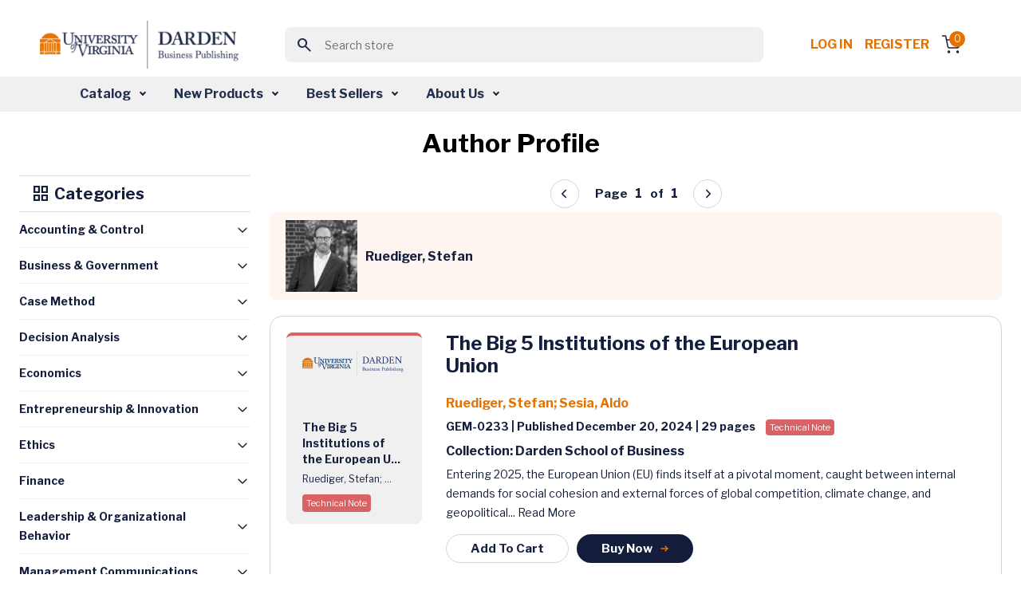

--- FILE ---
content_type: text/html; charset=utf-8
request_url: https://store.darden.virginia.edu/ruediger-stefan
body_size: 29489
content:


<!DOCTYPE html>
<html lang="en" dir="ltr" class="">
<head>
        <!-- ============================= -->
        <!-- JW Player Scripts (Added) -->
        
        
        
        <!-- ============================= -->

    <title>Business Case Studies &amp; Business Publications - Darden Business Publishing</title>
    <meta http-equiv="Content-type" content="text/html;charset=UTF-8" />
    <meta name="description" content="Business Case Studies &amp; Business Publications - Darden Business Publishing" />
    <meta name="keywords" content="Business Case Studies &amp; Business Publications - Darden Business Publishing" />
    <meta name="generator" content="nopCommerce" />
    <meta name="viewport" content="width=device-width, initial-scale=1" />
    
    
    <link rel="apple-touch-icon" sizes="57x57" href="/Themes/WMTheme/Content/images/favicon/apple-icon-57x57.png">
    <link rel="apple-touch-icon" sizes="60x60" href="/Themes/WMTheme/Content/images/favicon/apple-icon-60x60.png">
    <link rel="apple-touch-icon" sizes="72x72" href="/Themes/WMTheme/Content/images/favicon/apple-icon-72x72.png">
    <link rel="apple-touch-icon" sizes="76x76" href="/Themes/WMTheme/Content/images/favicon/apple-icon-76x76.png">
    <link rel="apple-touch-icon" sizes="114x114" href="/Themes/WMTheme/Content/images/favicon/apple-icon-114x114.png">
    <link rel="apple-touch-icon" sizes="120x120" href="/Themes/WMTheme/Content/images/favicon/apple-icon-120x120.png">
    <link rel="apple-touch-icon" sizes="144x144" href="/Themes/WMTheme/Content/images/favicon/apple-icon-144x144.png">
    <link rel="apple-touch-icon" sizes="152x152" href="/Themes/WMTheme/Content/images/favicon/apple-icon-152x152.png">
    <link rel="apple-touch-icon" sizes="180x180" href="/Themes/WMTheme/Content/images/favicon/apple-icon-180x180.png">
    <link rel="icon" type="image/png" sizes="192x192" href="/Themes/WMTheme/Content/images/favicon/android-icon-192x192.png">
    <link rel="icon" type="image/png" sizes="32x32" href="/Themes/WMTheme/Content/images/favicon/favicon-32x32.png">
    <link rel="icon" type="image/png" sizes="96x96" href="/Themes/WMTheme/Content/images/favicon/favicon-96x96.png">
    <link rel="icon" type="image/png" sizes="16x16" href="/Themes/WMTheme/Content/images/favicon/favicon-16x16.png">
    <link rel="manifest" href="/Themes/WMTheme/Content/images/favicon/manifest.json">
    <meta name="msapplication-TileColor" content="#ffffff">
    <meta name="msapplication-TileImage" content="/ms-icon-144x144.png">
    <meta name="theme-color" content="#ffffff">
    
    <!-- Importing the Libre Franklin font from Google Fonts for consistent typography -->
    
    
    
    


    <link rel="stylesheet" type="text/css" href="/css/itgosuzeszkq8ae0pbprsq.styles.css?v=b26-ESzi_5-YmZgD2ztwf6zVgzA" /><link rel="stylesheet" type="text/css" href="https://cdnjs.cloudflare.com/ajax/libs/font-awesome/6.0.0-beta3/css/all.min.css" />
<link rel="stylesheet" type="text/css" href="https://cdn.jsdelivr.net/npm/sweetalert2@11/dist/sweetalert2.min.css" />
<link rel="stylesheet" type="text/css" href="https://code.jquery.com/ui/1.13.2/themes/base/jquery-ui.css" />
<link rel="stylesheet" type="text/css" href="https://fonts.googleapis.com/css2?family=Material+Symbols+Outlined:opsz,wght,FILL,GRAD@20..48,100..700,0..1,-50..200" />
<link rel="stylesheet" type="text/css" href="https://fonts.googleapis.com/css2?family=Libre+Franklin:wght@400;700&display=swap" />


    <!-- Global site tag (gtag.js) - Google Analytics -->
                <script async src='https://www.googletagmanager.com/gtag/js?id=G-VVS6J8Q6D0'></script>
                <script>
                  window.dataLayer = window.dataLayer || [];
                  function gtag(){dataLayer.push(arguments);}
                  gtag('js', new Date());

                  gtag('config', 'G-VVS6J8Q6D0');
                  
                  
                </script>

    
    
    
    
    <script type="text/javascript" src="/js/xazm6hg731eyn_g5lhrtqw.scripts.js?v=Kp50Nms4jfI8t0oM3QCqgfpvFIM"></script>
    
    <!--Powered by nopCommerce - https://www.nopCommerce.com-->
    
</head>
<body>
    <input name="__RequestVerificationToken" type="hidden" value="CfDJ8J5E2ZsOZjhBkFX4kgKK0LXBrjPfwoFdypiTrRFjYiyN1RUicPcLiR3XdO-WQGDpYLMfAe4e_FmnK8vlA0p_74IwzpjVtnLb2S-nalDUexI9hR1duZUnuCFaHsgTd_Z-X_gJd1A-ABLSr1az0TVPPLE" />
    


<div class="ajax-loading-block-window" style="display: none">
</div>
<div id="dialog-notifications-success" title="Notification" style="display:none;">
</div>
<div id="dialog-notifications-error" title="Error" style="display:none;">
</div>
<div id="dialog-notifications-warning" title="Warning" style="display:none;">
</div>
<div id="bar-notification" class="bar-notification-container" data-close="Close">
</div>

<!--[if lte IE 8]>
    <div style="clear:both;height:59px;text-align:center;position:relative;">
        <a href="http://www.microsoft.com/windows/internet-explorer/default.aspx" target="_blank">
            <img src="/Themes/WMTheme/Content/images/ie_warning.jpg" height="42" width="820" alt="You are using an outdated browser. For a faster, safer browsing experience, upgrade for free today." />
        </a>
    </div>
<![endif]-->

    
    <header>
        <div class="top-section-wrap">





<!-- Logo -->
<a class="navbar-brand" href="/">
    <img src="/Themes/WMTheme/Content/images/logo.png" alt="University of Virginia" class="logo" />
</a>

<!-- Search Box (always visible, responsive) -->
<div class="search-box store-search-box w-100 d-flex justify-content-center">
    
<!-- Load jQuery and jQuery UI -->



<style>
    /*Add this for Autocomplete Search Dropdown hover color */
    .ui-autocomplete {
        z-index: 10000 !important;
        background-color: white;
        border: 1px solid #ccc;
        max-height: 200px;
        overflow-y: auto;
    }

    .ui-menu-item-wrapper.ui-state-active {
        background: none !important;
        color: inherit !important;
        border: none !important;
        font-weight: normal !important;
    }

    .ui-menu-item-wrapper {
        transition: background-color 0.2s ease-in-out;
        display: block;
        width: 100%;
        box-sizing: border-box;
        padding: 8px 12px;
        cursor: pointer;
    }
</style>

<form method="get" id="small-search-box-form" action="/WidgetsBrowse/GetCategoriesWithSubcategories">
        <meta itemprop="target" content="https://store.darden.virginia.edu/ruediger-stefan/search?q={q}" />
        <div class="main-header-center">
            <button class="btn search-btn"><span class="material-symbols-outlined">search</span></button>
            <input itemprop="query-input" type="text" class="search-box-text form-control" id="small-searchterms" name="q" placeholder="Search store" />
            
        </div>
            
            
</form>

</div>

<!-- Right-side Content -->
<div class="header-content-right d-flex align-items-center"> 
    


<nav class="header-links">
    <ul class="header-content-right">
        

            <li class="d-inline-block"><a href="/login?returnUrl=%2Fruediger-stefan" class="ico-login d-inline-block" style="white-space: nowrap !important;">Log in</a></li>
            <!-- <span>&nbsp;&nbsp;</span> -->
                <li class="d-inline-block"><a href="/Registration?returnUrl=%2Fruediger-stefan" class="ico-register d-inline-block">Register</a></li>

        <div class="allien-cart-items">
            <li id="topcartlink">
                <a href="/cart" class="ico-cart" title="Cart">
                    <div class="cart-dropdown">
                        <span class="badge header-icon-badge" id="cartItemCount">0</span>
                        <img src="/Themes/WMTheme/Content/images/shopping-cart.svg" alt="" />
                    </div>
                </a>
            </li>
        </div>
        
    </ul>
        
    
</nav>


    


</div>



            
            
            </div>  
            <nav class="navbar navbar-expand-lg navbar-dark bg-light" aria-label="Fourth navbar example" id="mySidenav">
            <nav class="navbar navbar-expand-lg navbar-dark bg-light" aria-label="Fourth navbar example" id="mySidenav">
    <div class="container-fluid">

        <button class="navbar-toggler" type="button" data-bs-toggle="collapse" data-bs-target="#navbarsExample04" aria-controls="navbarsExample04" aria-expanded="false" aria-label="Toggle navigation">
            <span class="navbar-toggler-icon"></span>
        </button>

        <div class="collapse navbar-collapse" id="navbarsExample04">
            <ul class="navbar-nav desktop-navbar-margin">
                <li class="nav-item dropdown">
                    <a class="nav-link dropdown-toggle" href="#" id="dropdown04" aria-expanded="false">Catalog</a>
                    <!-- <a class="nav-link dropdown-toggle" href="#" id="dropdownCatalog" aria-expanded="false">Catalog</a> -->
                    <div class="dropdown-menu" aria-labelledby="dropdown04">
                        <!-- <div class="dropdown-menu" aria-labelledby="dropdownCatalog"> -->
                        <div class="dropdown-menu-outer-wrap">
                            <div>
                                <h4><img src="/Themes/WMTheme/Content/images/grid.svg" alt="" /> Category </h4>
                                <ul>
                                        <li>
                                            <a class="dropdown-item" href="/WidgetsBrowse/GetCategoriesWithSubcategories?loadProducts=true&categoryId=512">
                                                Accounting &amp; Control
                                            </a>
                                        </li>
                                        <li>
                                            <a class="dropdown-item" href="/WidgetsBrowse/GetCategoriesWithSubcategories?loadProducts=true&categoryId=526">
                                                Business &amp; Government
                                            </a>
                                        </li>
                                        <li>
                                            <a class="dropdown-item" href="/WidgetsBrowse/GetCategoriesWithSubcategories?loadProducts=true&categoryId=532">
                                                Case Method
                                            </a>
                                        </li>
                                        <li>
                                            <a class="dropdown-item" href="/WidgetsBrowse/GetCategoriesWithSubcategories?loadProducts=true&categoryId=534">
                                                Decision Analysis
                                            </a>
                                        </li>
                                        <li>
                                            <a class="dropdown-item" href="/WidgetsBrowse/GetCategoriesWithSubcategories?loadProducts=true&categoryId=549">
                                                Economics
                                            </a>
                                        </li>
                                        <li>
                                            <a class="dropdown-item" href="/WidgetsBrowse/GetCategoriesWithSubcategories?loadProducts=true&categoryId=557">
                                                Entrepreneurship &amp; Innovation
                                            </a>
                                        </li>
                                        <li>
                                            <a class="dropdown-item" href="/WidgetsBrowse/GetCategoriesWithSubcategories?loadProducts=true&categoryId=573">
                                                Ethics
                                            </a>
                                        </li>
                                        <li>
                                            <a class="dropdown-item" href="/WidgetsBrowse/GetCategoriesWithSubcategories?loadProducts=true&categoryId=588">
                                                Finance
                                            </a>
                                        </li>
                                        <li>
                                            <a class="dropdown-item" href="/WidgetsBrowse/GetCategoriesWithSubcategories?loadProducts=true&categoryId=615">
                                                Leadership &amp; Organizational Behavior
                                            </a>
                                        </li>
                                        <li>
                                            <a class="dropdown-item" href="/WidgetsBrowse/GetCategoriesWithSubcategories?loadProducts=true&categoryId=630">
                                                Management Communications
                                            </a>
                                        </li>
                                        <li>
                                            <a class="dropdown-item" href="/WidgetsBrowse/GetCategoriesWithSubcategories?loadProducts=true&categoryId=644">
                                                Marketing
                                            </a>
                                        </li>
                                        <li>
                                            <a class="dropdown-item" href="/WidgetsBrowse/GetCategoriesWithSubcategories?loadProducts=true&categoryId=662">
                                                Operations Management
                                            </a>
                                        </li>
                                        <li>
                                            <a class="dropdown-item" href="/WidgetsBrowse/GetCategoriesWithSubcategories?loadProducts=true&categoryId=689">
                                                Strategy
                                            </a>
                                        </li>
                                </ul>
                            </div>
                            <div class="product-type">
                                <h4><img src="/Themes/WMTheme/Content/images/codesandbox.svg" alt="" /> Product Type</h4>
                                <ul class="bullet-list">
                                    <li> <span class="bullet bullet1"></span><a class="dropdown-item" href="/WidgetsBrowse/ProductByType?producttype=Book">Book</a></li>
                                    <li> <span class="bullet bullet2"></span><a class="dropdown-item" href="/WidgetsBrowse/ProductByType?producttype=Case">Case</a></li>
                                    <li> <span class="bullet bullet3"></span><a class="dropdown-item" href="/WidgetsBrowse/ProductByType?producttype=Darden Course Pack">Darden Course Pack</a></li>
                                    <li> <span class="bullet bullet4"></span><a class="dropdown-item" href="/WidgetsBrowse/ProductByType?producttype=Exercise">Exercise</a></li>
                                    <li> <span class="bullet bullet5"></span><a class="dropdown-item" href="/WidgetsBrowse/ProductByType?producttype=Simulation">Simulation</a></li>
                                    <li> <span class="bullet bullet12"></span><a class="dropdown-item" href="/WidgetsBrowse/ProductByType?producttype=Technical Note">Technical Note</a></li>
                                    <li> <span class="bullet bullet10"></span><a class="dropdown-item" href="/WidgetsBrowse/ProductByType?producttype=Video">Video</a></li>
                                    <li> <span class="bullet bullet10"></span><a class="dropdown-item" href="/WidgetsBrowse/ProductByType?producttype=Video Playlist">Video Playlist</a></li>
                                </ul>
                            </div>
                        </div>
                    </div>
                </li>
                <li class="nav-item dropdown">
                    <a class="nav-link dropdown-toggle" href="#" id="dropdown04" aria-expanded="false">New Products</a>
                    <!-- <a class="nav-link dropdown-toggle" href="#" id="dropdownNewProducts" aria-expanded="false">New Products</a> -->
                    <div class="dropdown-menu" aria-labelledby="dropdown04">
                        <!-- <div class="dropdown-menu" aria-labelledby="dropdownNewProducts"> -->
                        <div class="dropdown-menu-outer-wrap">
                            <div>
                                <h4><img src="/Themes/WMTheme/Content/images/grid.svg" alt="" /> Category </h4>
                                <ul>
                                        <li>
                                            <a class="dropdown-item" href="/WidgetsBrowse/GetCategoriesWithSubcategories?loadProducts=true&categoryId=512&newProducts=true">
                                                Accounting &amp; Control
                                            </a>
                                        </li>
                                        <li>
                                            <a class="dropdown-item" href="/WidgetsBrowse/GetCategoriesWithSubcategories?loadProducts=true&categoryId=526&newProducts=true">
                                                Business &amp; Government
                                            </a>
                                        </li>
                                        <li>
                                            <a class="dropdown-item" href="/WidgetsBrowse/GetCategoriesWithSubcategories?loadProducts=true&categoryId=532&newProducts=true">
                                                Case Method
                                            </a>
                                        </li>
                                        <li>
                                            <a class="dropdown-item" href="/WidgetsBrowse/GetCategoriesWithSubcategories?loadProducts=true&categoryId=534&newProducts=true">
                                                Decision Analysis
                                            </a>
                                        </li>
                                        <li>
                                            <a class="dropdown-item" href="/WidgetsBrowse/GetCategoriesWithSubcategories?loadProducts=true&categoryId=549&newProducts=true">
                                                Economics
                                            </a>
                                        </li>
                                        <li>
                                            <a class="dropdown-item" href="/WidgetsBrowse/GetCategoriesWithSubcategories?loadProducts=true&categoryId=557&newProducts=true">
                                                Entrepreneurship &amp; Innovation
                                            </a>
                                        </li>
                                        <li>
                                            <a class="dropdown-item" href="/WidgetsBrowse/GetCategoriesWithSubcategories?loadProducts=true&categoryId=573&newProducts=true">
                                                Ethics
                                            </a>
                                        </li>
                                        <li>
                                            <a class="dropdown-item" href="/WidgetsBrowse/GetCategoriesWithSubcategories?loadProducts=true&categoryId=588&newProducts=true">
                                                Finance
                                            </a>
                                        </li>
                                        <li>
                                            <a class="dropdown-item" href="/WidgetsBrowse/GetCategoriesWithSubcategories?loadProducts=true&categoryId=615&newProducts=true">
                                                Leadership &amp; Organizational Behavior
                                            </a>
                                        </li>
                                        <li>
                                            <a class="dropdown-item" href="/WidgetsBrowse/GetCategoriesWithSubcategories?loadProducts=true&categoryId=630&newProducts=true">
                                                Management Communications
                                            </a>
                                        </li>
                                        <li>
                                            <a class="dropdown-item" href="/WidgetsBrowse/GetCategoriesWithSubcategories?loadProducts=true&categoryId=644&newProducts=true">
                                                Marketing
                                            </a>
                                        </li>
                                        <li>
                                            <a class="dropdown-item" href="/WidgetsBrowse/GetCategoriesWithSubcategories?loadProducts=true&categoryId=662&newProducts=true">
                                                Operations Management
                                            </a>
                                        </li>
                                        <li>
                                            <a class="dropdown-item" href="/WidgetsBrowse/GetCategoriesWithSubcategories?loadProducts=true&categoryId=689&newProducts=true">
                                                Strategy
                                            </a>
                                        </li>
                                </ul>
                            </div>
                            <div class="product-type">
                                <h4><img src="/Themes/WMTheme/Content/images/codesandbox.svg" alt="" /> Product Type</h4>
                                <ul class="bullet-list">
                                    <li> <span class="bullet bullet1"></span><a class="dropdown-item" href="/WidgetsBrowse/ProductByType?producttype=Book">Book</a></li>
                                    <li> <span class="bullet bullet2"></span><a class="dropdown-item" href="/WidgetsBrowse/ProductByType?producttype=Case">Case</a></li>
                                    <li> <span class="bullet bullet3"></span><a class="dropdown-item" href="/WidgetsBrowse/ProductByType?producttype=Darden Course Pack">Darden Course Pack</a></li>
                                    <li> <span class="bullet bullet4"></span><a class="dropdown-item" href="/WidgetsBrowse/ProductByType?producttype=Exercise">Exercise</a></li>
                                    <li> <span class="bullet bullet5"></span><a class="dropdown-item" href="/WidgetsBrowse/ProductByType?producttype=Simulation">Simulation</a></li>
                                    <li> <span class="bullet bullet12"></span><a class="dropdown-item" href="/WidgetsBrowse/ProductByType?producttype=Technical Note">Technical Note</a></li>
                                    <li> <span class="bullet bullet10"></span><a class="dropdown-item" href="/WidgetsBrowse/ProductByType?producttype=Video">Video</a></li>
                                    <li> <span class="bullet bullet10"></span><a class="dropdown-item" href="/WidgetsBrowse/ProductByType?producttype=Video Playlist">Video Playlist</a></li>
                                </ul>
                            </div>
                        </div>
                    </div>
                </li>
                <li class="nav-item dropdown">
                    <a class="nav-link dropdown-toggle" href="#" id="dropdown04" aria-expanded="false">Best Sellers</a>
                    <div class="dropdown-menu" aria-labelledby="dropdown04">
                        <div class="dropdown-menu-outer-wrap">
                            <div>
                                <h4><img src="/Themes/WMTheme/Content/images/grid.svg" alt="" /> Category </h4>
                                <ul>
                                        <li>
                                            <a class="dropdown-item" href="/WidgetsBrowse/GetCategoriesWithSubcategories?loadProducts=true&categoryId=512&bestSellers=true">
                                                Accounting &amp; Control
                                            </a>
                                        </li>
                                        <li>
                                            <a class="dropdown-item" href="/WidgetsBrowse/GetCategoriesWithSubcategories?loadProducts=true&categoryId=526&bestSellers=true">
                                                Business &amp; Government
                                            </a>
                                        </li>
                                        <li>
                                            <a class="dropdown-item" href="/WidgetsBrowse/GetCategoriesWithSubcategories?loadProducts=true&categoryId=532&bestSellers=true">
                                                Case Method
                                            </a>
                                        </li>
                                        <li>
                                            <a class="dropdown-item" href="/WidgetsBrowse/GetCategoriesWithSubcategories?loadProducts=true&categoryId=534&bestSellers=true">
                                                Decision Analysis
                                            </a>
                                        </li>
                                        <li>
                                            <a class="dropdown-item" href="/WidgetsBrowse/GetCategoriesWithSubcategories?loadProducts=true&categoryId=549&bestSellers=true">
                                                Economics
                                            </a>
                                        </li>
                                        <li>
                                            <a class="dropdown-item" href="/WidgetsBrowse/GetCategoriesWithSubcategories?loadProducts=true&categoryId=557&bestSellers=true">
                                                Entrepreneurship &amp; Innovation
                                            </a>
                                        </li>
                                        <li>
                                            <a class="dropdown-item" href="/WidgetsBrowse/GetCategoriesWithSubcategories?loadProducts=true&categoryId=573&bestSellers=true">
                                                Ethics
                                            </a>
                                        </li>
                                        <li>
                                            <a class="dropdown-item" href="/WidgetsBrowse/GetCategoriesWithSubcategories?loadProducts=true&categoryId=588&bestSellers=true">
                                                Finance
                                            </a>
                                        </li>
                                        <li>
                                            <a class="dropdown-item" href="/WidgetsBrowse/GetCategoriesWithSubcategories?loadProducts=true&categoryId=615&bestSellers=true">
                                                Leadership &amp; Organizational Behavior
                                            </a>
                                        </li>
                                        <li>
                                            <a class="dropdown-item" href="/WidgetsBrowse/GetCategoriesWithSubcategories?loadProducts=true&categoryId=630&bestSellers=true">
                                                Management Communications
                                            </a>
                                        </li>
                                        <li>
                                            <a class="dropdown-item" href="/WidgetsBrowse/GetCategoriesWithSubcategories?loadProducts=true&categoryId=644&bestSellers=true">
                                                Marketing
                                            </a>
                                        </li>
                                        <li>
                                            <a class="dropdown-item" href="/WidgetsBrowse/GetCategoriesWithSubcategories?loadProducts=true&categoryId=662&bestSellers=true">
                                                Operations Management
                                            </a>
                                        </li>
                                        <li>
                                            <a class="dropdown-item" href="/WidgetsBrowse/GetCategoriesWithSubcategories?loadProducts=true&categoryId=689&bestSellers=true">
                                                Strategy
                                            </a>
                                        </li>
                                </ul>
                            </div>
                            <div class="product-type">
                                <h4><img src="/Themes/WMTheme/Content/images/codesandbox.svg" alt="" /> Product Type</h4>
                                <ul class="bullet-list">
                                    <li> <span class="bullet bullet1"></span><a class="dropdown-item" href="/WidgetsBrowse/BestSellersProductByType?producttype=Book">Book</a></li>
                                    <li> <span class="bullet bullet2"></span><a class="dropdown-item" href="/WidgetsBrowse/BestSellersProductByType?producttype=Case">Case</a></li>
                                    <li> <span class="bullet bullet4"></span><a class="dropdown-item" href="/WidgetsBrowse/BestSellersProductByType?producttype=Exercise">Exercise</a></li>
                                    <li> <span class="bullet bullet5"></span><a class="dropdown-item" href="/WidgetsBrowse/BestSellersProductByType?producttype=Simulation">Simulation</a></li>
                                    <li> <span class="bullet bullet12"></span><a class="dropdown-item" href="/WidgetsBrowse/BestSellersProductByType?producttype=Technical Note">Technical Note</a></li>
                                    <li> <span class="bullet bullet10"></span><a class="dropdown-item" href="/WidgetsBrowse/BestSellersProductByType?producttype=Video">Video</a></li>
                                    <li> <span class="bullet bullet10"></span><a class="dropdown-item" href="/WidgetsBrowse/BestSellersProductByType?producttype=Video Playlist">Video Playlist</a></li>
                                </ul>
                            </div>
                        </div>
                    </div>
                </li>
                <li class="nav-item dropdown">
                    <a class="nav-link dropdown-toggle" href="#" id="dropdown04" aria-expanded="false">About Us</a>
                    <div class="dropdown-menu" aria-labelledby="dropdown04">
                        <div class="dropdown-menu-outer-wrap">
                            <div>
                                <ul>
                                    <li><a class="dropdown-item" href="/aboutus">About DBP</a></li>
                                    <li><a class="dropdown-item" href="/contactus">Contact Us</a></li>
                                    <li><a class="dropdown-item" href="/news">News</a></li>
                                    <li><a class="dropdown-item" href="/manufacturer/all">Authors</a></li>
                                </ul>
                            </div>
                        </div>
                    </div>
                </li>
            </ul>
        </div>
    </div>
</nav>


            </nav>
            
    </header>
    <section>
                

               <div class="container-fluid">
                
<div class="center-1">
    
            





<section class="main-content-section">
    <div class="container">
        <div class="tab-content listing-outer-wrap" id="myTabContent">
            <div class="text-primary font-weight-600 text-center">
                <h1 class="author-header">Author Profile</h1>
            </div>
            <div class="row" id="product-list">
                <div class="col-12 col-md-12 col-lg-3 col-xxl-3 left-side-submenu">
    <div class="border-top border-bottom section-head">
        <h5 class=" font-weight-600 text-primary">
            <span class="material-symbols-outlined">grid_view</span>
            Categories
        </h5>
    </div>

    <div class="accordion list-accordion" id="accordionExample">
        <div class="accordion list-accordion" id="accordionExample">
            <div class="accordion list-accordion" id="accordionExample">
                <div class="accordion-item">
                    <h2 class="accordion-header" id="heading-512">
                        <a class="accordion-button collapsed" data-bs-toggle="collapse" aria-expanded="false"
                           href="/WidgetsBrowse/GetCategoriesWithSubcategories?loadProducts=true&categoryId=512">
                            Accounting & Control
                        </a>
                    </h2>
                </div>

                <div class="accordion-item">
                    <h2 class="accordion-header" id="heading-526">
                        <a class="accordion-button collapsed"
                           href="/WidgetsBrowse/GetCategoriesWithSubcategories?loadProducts=true&categoryId=526">
                            Business & Government
                        </a>
                    </h2>
                </div>

                <div class="accordion-item">
                    <h2 class="accordion-header" id="heading-129">
                        <a class="accordion-button collapsed"
                           href="/WidgetsBrowse/GetCategoriesWithSubcategories?loadProducts=true&categoryId=129">
                            Case Method
                        </a>
                    </h2>
                </div>

                <div class="accordion-item">
                    <h2 class="accordion-header" id="heading-534">
                        <a class="accordion-button collapsed"
                           href="/WidgetsBrowse/GetCategoriesWithSubcategories?loadProducts=true&categoryId=534">
                            Decision Analysis
                        </a>
                    </h2>
                </div>

                <div class="accordion-item">
                    <h2 class="accordion-header" id="heading-549">
                        <a class="accordion-button collapsed"
                           href="/WidgetsBrowse/GetCategoriesWithSubcategories?loadProducts=true&categoryId=549">
                            Economics
                        </a>
                    </h2>
                </div>

                <div class="accordion-item">
                    <h2 class="accordion-header" id="heading-557">
                        <a class="accordion-button collapsed"
                           href="/WidgetsBrowse/GetCategoriesWithSubcategories?loadProducts=true&categoryId=557">
                            Entrepreneurship & Innovation
                        </a>
                    </h2>
                </div>

                <div class="accordion-item">
                    <h2 class="accordion-header" id="heading-573">
                        <a class="accordion-button collapsed"
                           href="/WidgetsBrowse/GetCategoriesWithSubcategories?loadProducts=true&categoryId=573">
                            Ethics
                        </a>
                    </h2>
                </div>

                <div class="accordion-item">
                    <h2 class="accordion-header" id="heading-588">
                        <a class="accordion-button collapsed"
                           href="/WidgetsBrowse/GetCategoriesWithSubcategories?loadProducts=true&categoryId=588">
                            Finance
                        </a>
                    </h2>
                </div>

                <div class="accordion-item">
                    <h2 class="accordion-header" id="heading-615">
                        <a class="accordion-button collapsed"
                           href="/WidgetsBrowse/GetCategoriesWithSubcategories?loadProducts=true&categoryId=615">
                            Leadership & Organizational Behavior
                        </a>
                    </h2>
                </div>

                <div class="accordion-item">
                    <h2 class="accordion-header" id="heading-630">
                        <a class="accordion-button collapsed"
                           href="/WidgetsBrowse/GetCategoriesWithSubcategories?loadProducts=true&categoryId=630">
                            Management Communications
                        </a>
                    </h2>
                </div>

                <div class="accordion-item">
                    <h2 class="accordion-header" id="heading-29">
                        <a class="accordion-button collapsed"
                           href="/WidgetsBrowse/GetCategoriesWithSubcategories?loadProducts=true&categoryId=29">
                            Marketing
                        </a>
                    </h2>
                </div>

                <div class="accordion-item">
                    <h2 class="accordion-header" id="heading-662">
                        <a class="accordion-button collapsed"
                           href="/WidgetsBrowse/GetCategoriesWithSubcategories?loadProducts=true&categoryId=662">
                            Operations Management
                        </a>
                    </h2>
                </div>

                <div class="accordion-item">
                    <h2 class="accordion-header" id="heading-3">
                        <a class="accordion-button collapsed"
                           href="/WidgetsBrowse/GetCategoriesWithSubcategories?loadProducts=true&categoryId=3">
                            Strategy
                        </a>
                    </h2>
                </div>
                <div class="accordion-item">
                    <h2 class="accordion-header" id="heading-459">
                        <a class="accordion-button collapsed"
                           href="/WidgetsBrowse/GetCategoriesWithSubcategories?loadProducts=true&categoryId=459">
                            Syllabus
                        </a>
                    </h2>
                </div>
            </div>
        </div>
    </div>
</div>
                <div class="col-12 col-md-12 col-lg-9 col-xxl-9">
                    <!-- Pagination Control (Top) -->
                    <div id="pagination-controls" class="pagination-controls" style="display:none;">
                        <input type="hidden" id="productsPerPageSelect" value='12'>
                    </div>
                        <div class="page-title">
                            <div class="select-quantity-outer-wrap cart-list-form" style="margin:0px">
                                <div class="form-group mb-0 d-flex align-items-center">
                                    <img src="[data-uri]&#x2B;DM63lte&#x2B;CHW78TRnIxqiWJWZn5WFl5CjyeT5/kgwmW6dwSZXo3lB1P0WCDS8dQq7C0exLDJfNa6ZS8QWT/uOY&#x2B;EHyAHyQSfHoCb/wBE72b3nZ9ix/VTp9&#x2B;2ZXN3L9VZ9qCzR155jLHGYh3djLz28A8D8Dz49ecn7dcDXyGqUF6tYdbG514rWsQ2cJkFfIV53dIyCkhCMSpHa3B/nj8j1BL/AEq07EZjJ4bIdXNfqWMbZkqzK2JyUjm1EzJLGVB/2OCOQx58ceguB6b&#x2B;3KxR0zUdu2eTGZrAVa1AhaduXJuiTqpks1arp8ZD/F3SvGAXhTvD/dz6bOvk9Xl2rWbWbxGO6f6VSMmJxWUjhSWpchch0nuxgBacTxo8h&#x2B;RDZtEpGJAgLekJ9tHWPPe3XIYXX99mj3HCbTjxjcZ9bYDwVkjrKK9utWsSMUiWCxEXgZea/fF8YdlPcb8b1H6XTbHtL9YM7kbOJ&#x2B;tfI6TQSSc4j6qWeS3HQWJZFhiVnMUbIYfMRdEI5I9AbOsvUTprktwrajp&#x2B;T1/PGpLUxkm1/TQBcVDelja85sxxL3yVojGFhhCxRyDiWRjG6&#x2B;lG6z6vR3K&#x2B;&#x2B;pZzYrGa13XIY1xndbkgxU896vAiyfE5VI2BlNcTSF4olWUq6ozEif3Y9ZNWwset57F6hVweS2xLFzEaziL4gzV/Wal2Stjc7kq1WQ2HbLOVr0KsIaxdeKYTzQxQ8vIel/sr9z3W6hW2jdLE&#x2B;j4TJfDLhK1o5BNmnx0yxBbGVgjngFKIVzxWr5BLNhZOZglQiP0Edm6Q3Vx2F1F/2SXG4m7UyVCpBl8faaVAv1EUcwWaSWIiOQsoljLqypLHE/KczvNrbmz9TSTgGoXr9hadWClBJOZqvkExiL5mkCQqGUgFmbiVvhTu7TBY/TA91OOsPP0/3GpsD8QSVxlvqmgtik4mRbonmmWKzOY40aWFTYfhY4ZqyfGka0Wdi9zPQHq3e1/bOnNXFdW9TxNzYNdr5mZ2x22YS2Gp5JKM7tE1lackYCXaUZlT6mGG1XiLMzgPuvnRjB7tlpMdhMdHicVrOLEc7JEsc8uSJAb5l4SQR1iHWQeCZGZip7R6VAPn9Mjr4LXb37Xn5q/0c8Y7XjsQTLK4B&#x2B;SLsjCqvKfhgx&#x2B;5h44YHRerXXfbNg6gbJkNeq5a7sc&#x2B;SyWbo4xO7H1zallmEEAUP2CIh1iQfM7qjBgOQwWHKz5LPZP90u4eXFvhbNiW7PxMxlZJpSkfzsUKwRp5Ibkw9wADdp9A/PsP9ztn2zb1Ul6hY7HWqcVTI10ul5C9u1fmjlRWkX5Ilb4Vn&#x2B;RnjLOUjUFQp5H3UnrPgOvXWnrJtOfyEeu4bKxzR4GhUUL8YrgSQsgEakPNJJJMqMfkYy/GASApVLZLN6Cjr&#x2B;7QCs1S1OlX9tt2WSdpTI0C2XQc8LEi&#x2B;e1mJ5UlAzem/wCj3QjU87q79SM09eri69kWMnk1ISIWjIZEDq/Mg4eYRokrMjRgE9jFV9BrtOfYvc9X0/onrO73cZeMPyZihnrTxUYcZSkiXvNdE&#x2B;d57JQABSvc39R3RIy3q1vXPY70s0bA4ulZ2nWbGRs1wMi81r5VazT4rvKh&#x2B;pQqZT3MwPP2CPjgcABnE9JOj/SaHWN7nrLj8vlqs5j2ONmhowQyROUks9k8XxfMHRe8kwyiRUkKEcg/dOm03qJgns5DV9uzwxd61WqZ3HY&#x2B;2MTlIJpCxnxjwWY4pIFkidSyKw7v/qOSSA5/LWve3vfNa3nqXiv9f4nHareqnIY7sxkryyZmZmDVUkdgkcTMe4O68ADj/nQ9O9U6EdQthg1zCZrf6NqatatAXMfjWjEdOFrE3MkTtyxRD2gc8k8fjn1M16hdGtDi3zpxH0tyk2ByV1qOZA2KUTXmxUzx15kZ4uYixBJAJP8AB59Y&#x2B;i9VegnTvPQ7Jq/SnYYsj9FboM1vPx2ooor0XxTGJHhHEoX7FYkkAnj/AJCWz9Q/b7Lkemsk&#x2B;x70t3pbN9NXlfExMt2vXttKEnAX7QrhlUxccp/B58QbaIPbptO3ZrY5OpG1Y&#x2B;DNXbeSNca18gimsMX&#x2B;FZO0FgrHwSvI/PP8&#x2B;v1sYjotmItcza6vsdFNyz1zHPGMxEDSdbKq0v8A4e1kZpeQo8j8eojsrdDcJn8pr76htsgw9&#x2B;elLZgzVYCZoT2/KiPDyqv&#x2B;QDyfPPj0BIxUt3a6UrY3PZLY6WtzxVsNk9h&#x2B;aKcY4fHEEMDcmJO1VIdO2V1hjBJCAB0sFrM26ZTTqGYx0OHwYxVe2&#x2B;XkMTQS2IxAGPZ3CQyDsMsbTEeZOWLjya&#x2B;dq2rRumux67DpWcyeQ1/ZNVrZDKULbrblwuTclRUeSGsokIiEbFCsjwkkCRldQssxfvKtRa4uq38f/wBpXis0cfkomdWMcqsBxAsaSpyAFIkkCuBye0cj0FgXSTRNG6se/H6i3JT2fG9LdMxM2IFtYp4LVjGQVqmPeGsFSGKrjblyW7EiQrGb0ofiZ60MsXR5rOufU0q0wEcahVLKp7fs4/wPHB4BAA/9vH45WvbbJt3tM33E&#x2B;4PqbqG1bHoXUXUqmJ1q/psRz&#x2B;YmvZDNYCvQq5nHM1Y4yCvf2CrWOQtzihYGSjerNKtS40V0db9SfAa/jal&#x2B;50f2S5gU1a5uGSmwmza/mNhx&#x2B;sY2OWxeyNjUK3ZkjJHShlsRUI7JyMzRvXipvaCV5AtawGftYi5XhrBXVZFTsHPHngeGHBHBHcOfx58fx6Tn9T7oPhOrvRat1IsCXHbX04snK0s/i0SPMR4a6Uq5nGwzKVlKywtBajVCjrYqIYGiclwvF39TTp7DtlvA6x036kNn8DSxuUzuO6ia7kOjK08blQktTItN1NpYJ7GPeKVC96pXnqI7JCZfnlhSQn9X/dqvWvpXsPRbFdIt4x&#x2B;/bxpF3Pa/ZWxi890/uYGpl8Phspebd9ZsZGKnYo3M7iYGoWcfDYnly&#x2B;NWsJnmdYgpDuZLUPbl0/x3UVcpRz2Q3KlNjLD1JSsMssV0VbtyanNHIsP3fUWJ5mEUrjvjhBUqxC1j3dYbp7p&#x2B;W13TNe1Xfsdt2PtwW5rNftsVreRax3CMxkwyJEZnJ7kZnBj7QOw8gL329HduwO5Y2LCZS/LQuYHC2cpqaXMjJR1bMX8RUt28f8c8SY&#x2B;SysU9WSe7Qklgm&#x2B;QxmRJ4Z4kWXU9bk1DTa17IvDLcxF6GRsXJKsk1q1JKpVFXubs5VvBP2tGSByW59B0Le2P2s&#x2B;33rF7ONQt9bdu1PTsxKLGUllpW6tfMU5HsTzBZZ7JD/ULA0QsoE&#x2B;NXVY&#x2B;SQCa8uumia/08zma0rov1uv5XpXjK1TK5LGG3FNDZsCf554YZlRWb5kSCVBFEyfLKVZWYA&#x2B;lti3fL7tq2UwVihLg5hVH0apKYp&#x2B;xlYMyCMx9w4IXtjHHb/dz3Eek52e/smqXbcNNclfrTVClmcJNNBWUMQWEqK0YX8Fgx5Q8FuD6B&#x2B;c31A3vrNmNJ6VnN5a3pDZDH4&#x2B;zVqvJDNKqtB8cI7&#x2B;yR1iaEMACvySOGkWQqi&#x2B;roZvc/Z9vuq6X00wmWwn02Ew4havk4BXyFbtjqiJbHdNEzhoigTlAQEYn7mJPNb009wNjBZLWcjGhp7DhMtSsU7MaF4D8cyAyzIhTuURd/PLKwfhlIK&#x2B;C516bf&#x2B;ru2wb7kHu5j95ox/BYowzpUSOvHDH8UCRq/2IO0fIzM0jh2LueT6BisT1c1retT3zZct0j0yxnMFSrZWsFhmRcj9Ta&#x2B;K2LLKncGXu7wwJ5PHgcc&#x2B;obp&#x2B;&#x2B;6tn8tPXsdCtNgp18RksnYavYuk80qpsAcMgXtPaQTx4/8Anj1Od79yPUbT902/WcN090yKnjsjPj2hg1wWUsVY5A0YmliRUmDL2sw44Ukg/j1p5fdX1EONQVul2mVZDXlrXJ49ZlQW4ZftmiZQidqNGexlVzz/AB449ALrfuLwlmLGVYOkGmwVcLaa3ja7WbpFeeWQSNMh7F5dmVSTwfx&#x2B;D/MYynVPVc5fvZfIdLdWNu7O808q5HJDvmYcMTwwX8&#x2B;OPHn88kk&#x2B;nHzF&#x2B;nNq/RrYqvRPUhLuGU&#x2B;k2qKrrM8wgqRWEQvEECmsJIu5gZOV4H&#x2B;fQq6xdT8ho/UbZdV1TpBpDYbFW1r0JJ9PlszyQmKOQFpV4RyCxHgeeAOfzwDK0ugfRvqhpWj5XP3MVgMnl9Vpz4fD6woltR3JokEMDyNWNiRUd41RSH&#x2B;oZZG5CxklMct7MOobbFJr2PpS3M6&#x2B;RWPGYy8iUhZEsffWAcCVO6SGRZS8jRqEfubgqfRu1zTuqFuvj&#x2B;rOv1qSZGOnBmLWMwdKaClqwrSFCZ8cXaJFWJAQsyRl5W7S/wAQJDmZvbOpPVXR8H1Y1jI1Fu4bGh58hFWatJHYorY&#x2B;b6SaNSZpkkMsbMWeMf00TlUA9Aw3tyxNnY&#x2B;hendOermHahufTPNQ9LczHLeSSxi6WMxVjJ63mcc0ayRQ2o637LZr34&#x2B;&#x2B;UX8JFNKe&#x2B;vF6cfasbrB13IdNtpy&#x2B;j3cba1tcFkcnjcdJUysmJz9dqEuDnrlxTwUuYrPNTE&#x2B;OyWRsTxTTzV8Zje6KaHng9sfuPzd/3X5G9veUuGnlq97E31lvSPDYy7/9pRt3o5jKpIlWGH5ViDLG5TvjgeQ&#x2B;rlq3T&#x2B;p1A2GrueWu1KenXcgmPyWOoUCcjXzCU6bLcus2ZxXzwpO1mFUaw1gCtHLWsqgWsgMJuGs6bg&#x2B;pdfddazek5PqT1E0nEa5m9QzGyGgl7G4CXIT43JVMlgaex5nAE17NmjfsnWsljcvFRx1R2qz0oJnZiDQcXF0b3/NbLmMFTzuy6JY09sri8pkIodDhyU/bDPj89NBRy7vXzFnH5K5mI6NK1emweGb9vrjHUq8VX29&#x2B;3fHQ52LO9GMpLZs0svjb2w7DsZyGJzT0EstaWGpXXZNlnyeVaGOSFnnv1KsETPK7SusKTan3we5/NaD7QdvparIa&#x2B;07JB0/03GF4mjaxk7Oe/fMtb&#x2B;nkkdCYcdi3E3J5WVJF&#x2B;MclvQIB7rNyu1MtiOnGBofun&#x2B;mo6mq5PqPmFE8&#x2B;4viKseN/d4zEJK4rMteGnUmd5Wlr1Y5XiWSVgFP2nQOlNHJatl7LXq&#x2B;Unjglystiax9HPJEndL8iSs1WRhMqJXWusbLG54454YBbn1i6p5e7h9d2&#x2B;zDansvSmsXK8bQ2lrfVNMlWOOOQwKplJbujHeyHg8EsAzu3TYzc8DrWnwYx0yEqxPJcmiVB8IkhRyJ2YyFmUFvwAD5XwSfQHOvk9QzUGNm1PW8faSGi6WMstevBGhUKCsKpXYsGaD4nYleFJJ5PPNfW49bs9qW47lqVnDYDJ0srj5qtaA1D8kMzrPF&#x2B;ShWRQs/aIyiAlUYknu9PLqnSzqUK0WG6W16&#x2B;bWBYo5sQk3dNJNIjl4ayc&#x2B;UUqHeSRlRO4dzgsB6x/[base64]&#x2B;cyM1iWazbs8yTq5I5R5Cw7ySS/cC3JYnn&#x2B;PQWr9I&#x2B;sfVjeND6tZXKa5Rv7RiqtS/riV9XqVbs8k3yJYRFmgP1EhKhvuLE8keAQPUb6D9UfcRsO84HA7ppks2FEl1cobmoV8evbZgkaGWzLJVjVhXcKsYiHDN/H8eh9uWL9367bttjAVNpiwKZK9Fi5MUKMMEmOM7LXaqsSxySRrERwxBK8nzzz60Wo6l7uIb01mWvvqWJFRoJreRZ&#x2B;GXk9nxyWeD8gPgsCB/7fgCFtW5&#x2B;7fH5XI0cYuyHF1MhbjxsNLXohGK3zSfB8PbXZVRVCopBB4HJ/wIQ2y&#x2B;769Ye5LidknmYjl5cDTE3K&#x2B;PvaSt3M3j/PI8/xwSVbVj3G65pulT7BmpsUcVuVy3sjZXYMZSksYp7STQR2bE1kfJAIxIPiDhyo7ewgEegJ1u6t7Xleo&#x2B;yWNU6vWqmt2p4JaUOLy1wwRMK6LNFWhrxqCscwcEmRUcnkMw8gGV9v3X3K9PdjvaN1G3CvibnUjE5WzvVLKVFOQxsdZ7mPrVo1WXijJPCe9HaMxNF2GvCr9rsmm&#x2B;&#x2B;5Lqti9gyOjdK8zd1/p7Qyl2LHU7NeuYpoDPOElsRIkcrrIshmhjZx2lg/DMi8CbY89qlq9T2XJTXbWdxI&#x2B;e/sk1&#x2B;RZ8nJHGgl&#x2B;tHbPNJVYR8tEXLt2gqysfWTtW&#x2B;4uGvElBMdZmvw17MVrGpFL9ULUaus31XEkqQqjjhi/ep4VUDAhQsp9gPtTo7vf6idZ9txGR2fD1bmO0uDZzVmXC2Oo&#x2B;3mfIRYiqVikhmFHA0Mrksq5ZVx7z4KCV0nylPvfTO71sXQp89pm9jIHFWbcM&#x2B;FyD1ZGxmwUzEfmqvf/FDJswSU2ZGQO09lUljkj7Wtj/TR6L4ev&#x2B;lj0d1u1RNDY&#x2B;slvNbfrLwVflk/1U&#x2B;32Lus5XIjuWb9orVcBRbMWQZJhgXmgiWZp4oX2vW7ojj7kUmnb/rmIuPHj60&#x2B;RpPFFkIGr20MqWqFoRKLdcyiSJLEQRy0bxukUsbIgVR9P&#x2B;tOnxrdy9Cpbr1YaJuWaMSyzVbF&#x2B;SvHUir27c9uwYo4ZiRO0rCNlmihrR2rLnmR&#x2B;5P2xz&#x2B;4D2g7tkcLHKeo/TvUds9xeNgidq1Jtf6bNrybLRs1pFK/BX1rZcjcpdiwyPeiAhVYmkhDqar7A72warZzGm4zBa3hb9hJMXjcn9TWGRNWyeMg8cVK&#x2B;6Va06BuZUDFVcVFmYFfRp96OvaB&#x2B;nz&#x2B;nV1hzcmzV9u63&#x2B;4DU36M0tusV3jZ6e8VGqZnWdQx07PNidcxOAiymQtqAtvJ36tW9leZIKNakHClLco7Tvml4vHQSnYzlIsXkqthXi&#x2B;K1G4jKESDsWZZllVu09qqQeR5Pq3rrR0krdNelulZDONQgzFm7RCXKwRgzC3Raeq1hlE7ApJ8ZYIYgDyCPz6VTJ6905ydePO1mwlDbUalbbJVQaWR&#x2B;vq/Eq2JY5a0bGdk7fqHhMgkXmQrKGZy0md6adavddhcbiNVx02wa9qOPhyGQyE2doVpDJA7SJWi&#x2B;ScLGWasjKpjiM7fguF4YHG/TfXVs31ct2ZXo1oFxtWExB45Pmb55R8x7Ejj5JRVPapbtbtc8sAGV/U3yGMnm6T4ue/HUpYbqFrmSrzF1X5Ur2p&#x2B;Y6oUBmmX8iNI2ZYwz&#x2B;AOfVUHsppbhqnWGWawl6tiMbYkrXYZjZVIVpOi2C8teL&#x2B;q8MkiOioWiPKuZAvcRKP1RtwzueznTtsdlWTF0cuMjTuZF5a0FLJ1qdmOKvJLAr/LPOssrJGq9oUh3dQvoNvT6GZT3HdaOo&#x2B;eqbf9NBWoY7FY6W2rS9leCN5XMTNIsiLK7yKv9NU57z5DcBGNn9ndyXaNirSbBjrUuOy1ui80omsNIYpCyyfahWPujdQVUkcqTz/tXoE/Te9tiL0ZXatuyuLl2XcqAugWrxaSp9XXY1abNHG3ZNHFIO5FkmSOTvLTM/PqLS/pUbXsmVz2wVt51iermM3kblVfqcyJIIHnYJDK0FIRu0ZDJ38lmKMSfwSFK3SvVOq&#x2B;Bh3/AB&#x2B;77tHRlrabk8VgquR3Ou0lfNydjwhVe2XhYDyJRywB8HjgHTdNNe6t0dx1zN5rqjg5MbQvwSZGGbeobRkq8OsifTGciUhT/b5I/j/PqDbn0tr9Tt62vN6t1K0&#x2B;5UNeXM2lW7Z7qtCjUhS3PJ2RlXWIoWY8gsOOSD6gWp9Idcz2VpUanWjS/rJ5kWCGJMgZJZiwCxxMyqrs7eAvkFvHH&#x2B;QGPuem2rD7vkMa&#x2B;zpl8fdr5zOVfocxJk60MV61drVfl4kZIZkjiftiA5CMwH2sQV2xtW8lP6yay0pCkA9xbuJ7lA8kAnkt&#x2B;QASx88eAS9spRTZncpIroyNajFk61W4F&#x2B;NbEGPjlrxzxL3MVimEfzoCeeZS3B5J9R&#x2B;hXYa/Vk4VmnjaXtH/AOwntJ8HuUL29vB45Pg&#x2B;RwGvxkKZS79DeRZopK8zLExBjdo2UKJF55YdpkJUgo34I/AORLj4EuVqaKoaW1TrQRxxhIo1My9wjAICqsYIHaAvPgePxtsLTaK3VmkXhzI8RPnjhonAXg/8qOSOOP8AHnxsjQIz2ILfk5CNwP4PBHBPcPyOT45IJHPJ/AD6cf6a2v4KH2Lez7MJi6xydP29dPqcVmeP5Za0U&#x2B;u48XUq9/KVlyLxCzaEARrEjq07ysO70YernQzWOoOVxe2tcuUc5gasuNqQowkxd/FXbEc9jG26aIGaSOUNZo2lcS12&#x2B;SJ3MDsoivsIvpb9i/tIaKJEZvbv0jjEcSKkaLBpOHrqzcBR94iDM3BZnYk8lifTW43HpJ32Z1DjufsVwGU9oI7u0&#x2B;AOQwH&#x2B;FJ8nkgACMfoc9Svi8XYb6PAYauohx6BRPclX/fbnH/hgUl5ZI4uJZpOP6kMalZOOb9eb3P0Oq/uTw3RXVM413RugOvjFTVKpLUl6hbE4yOxzntYxTXaWOGFxSOQRSkS5V&#x2B;ySS2p6wfft7kcN7VvbP1O6vZaxXiuYvB2Kmt1JXAlymz5ZlxuvYqvHz3Sy3crcqQuEDfT1TZvTdtapNIvzc9xzmT27M57ZM9bmyue2TMZPPZ3JWpDJYv5XLW57&#x2B;SuSO/JkksWrErszE8u/kkfd6DG/1bkJUqY1Metn6VXimyU&#x2B;RSsi1QVEZSuKc89qWL5CEHyRIvYqNIo45ZPoX7i906RZqPJ6nnrGMmdZKluDvWWlkKU3ck1K9UlH09mB1Ygxyxt2tw0ZV&#x2B;1gjskkgtJVpTMhiVJ8jIvLfT15HZK1OMKAqS2SpaRyR210blC88Esck&#x2B;oko10mYkO7qR3khlUcN57j4/k/gDkA88kEB0Te2Xr/ANMs9l4YslFQ1fMWaswNWaSCTFZi9IB8scc1iNjTltIvC15JAsnaIhPI/wASsiP6p3UPC9QP9BalrOaMVjGbA1&#x2B;xj6q14HrVFqT1WlEcUSTSfLNLHDE85lKJyE4481s4Pf8AKHOUcVjp5eAwt3ZY28pFFJ/ShP3fm2yMhBH3QJMSR3ANuPdlqm2Y3W&#x2B;n/X34LDYPKZxNWkzMdpiZs7VX9xMFyFX7lgem1JY2HMLSxzREK68kOlf2m9LNpz3SnQqGD6h7PJLRw1ExV4p7EYrwGOMIrzKyOgZeFkaUNIWQHkEH08jah7gNDqVMbqux5vL1LAlmsSV7DSxQzp8a/GjWAr8cEngDjkFvyx5TP9OP3PaRsfTPUquQkxVHLxYjH1r8nelSuLcUQilMpQxyrKz8OKxXh2JI&#x2B;TuHq0h&#x2B;pk&#x2B;SZl1u5WyUFR2isTWXirRo7EFIq8ckyt2KFcs3ju5U9ic8EONrV8B0T6T57aqFvqbmM5JawWY1q3&#x2B;z686xI1&#x2B;EQyPHJM/axiZfHdyp5I45B9A6TC9KdFoT7drm2bTldixzM2CoXcRUqUWvzFoarW2DGTsrlxZZU472iKAju5DT4Cv7UerO65mChgeo2Ov36WTzjRi9UjqtNTrvZnhRY42dO8K3b5CEnn8flOutua6Z2nwmL6YYPP4etTFufMT57JJetXbkpghoLXSIIsCVkS&#x2B;zAqWkaaP8fGCwBVgtbD3WkHP1MNiBiTxz80Tp9xPHPIKA8kA/4HDE/wBiakr4LEF1fuWlCxjA/LvGOe7jx&#x2B;Bx4/4HIPj17ZhkjxZrtEs/9H&#x2B;pExHLdxAbtYkANwfHJXgsSSCCPWZanlxuHqrVhEsnxRQopcKqhUjAldm/PavB8ABiB58ceg81FjWySfAhljLKSx4IlUSFfAHgcg/k8BuCeSfUkWt82YoyKnIgm8EcgAKqleR3c93l2PgHjx&#x2B;CfUSwcFmZZS4X7yqsO5R3vIG7yG/HB5JHPP8AcP5PJJlOJV&#x2B;kkKqGcqzkMQS45WQHyB&#x2B;OSODxx/8AJ9B9L39Pa9Fd9g3tAtxKihvbl0mjk&#x2B;PgAy09LxNSU8kf3GWB2YnyXLfyfTnxO0NJYSknitE5mKqIz8wIZVPP9y&#x2B;WI4HAIPP54rg/Suzv79&#x2B;nL7SXSRXkj6YYnCFo/Ko2NzF/DrGQCTzHDXRXHIA4PHA9NR7r&#x2B;vese2HoB1L637Z2zYrp7q1/MJjzOtZ81lEi&#x2B;mwmCglYMUsZrL2KWNhdVkaNrPy9jfGQQ5Lv&#x2B;oV94UPUPrHrntb0&#x2B;8bGudHhDsO&#x2B;zwykwXuoOWpN&#x2B;3YYRqSjx6rr1oWLEzdxbJbDZp9kUmLMknM7mb1iCPspwme5cmWCrW7zH8tiYHt735kMNaFS9i3Miu8cEbtHFJJ8cTk7qn1N2Xqjve79Ud7yIyG07tsWc3DZMgyssLZPM25r96SGNnkNenC0xgqV0YrVqwwwJwkQHoUxWk&#x2B;b94eESSvCYqiTMO&#x2B;rUZ4pZhz2lUmuyRxy2QByohr13LfArEP1rYmHG1CksizSNIZ71kgo1y9L2vLIeeSFHYsUKBisNeGKFW7EUCD7DsMdmSVKsnZWrLJL83kKQO4KT5I&#x2B;NQnHd/cF5IbgjjKz2UyNzHXmhnr0P6bKkxhewE7kcuO1LVUd/BYq/JUMe4huOGBOZ2CD9vxuODNCl2crLIv/AJblPHgPP8ESsWVr8hjqovczL8xkLFV8AeOmFiR8zTv2hzJcm&#x2B;YR8chK7dq1Yn8&#x2B;WFcK0qnniaWYr/HJJ93G97PFoOidIbWWddJTZJtoxeNMUSol/IvWD2XlCLLK8XzNAnzSN8MSlYlUFu4Badet1LdOxLIq3JpYZUhRiRXikPKQg8BWPaFDFeQW8jkEej77ndR2DdNT0jbcPh7WRr4XF1oJ5Iou9fqYpIjIi8nmSZpIJOI17n7PPaQPQMh7ZcrXt3tE6e4bb2wd0y1bWUzMTzwS4&#x2B;opdyksnaICJJY1jgklJXl&#x2B;X7goHrqn9uenazpmrZCPJb/X2v8AdbVa7Bkb1irdkQLFKr1xP3kt2dyM3kKGfhVUDj1y7&#x2B;03pjseB0fMbBtehW0zmdqxRVciFqErSIU14ndj9RCYwSRHGnaCxJYcnk0dUPe5t/SKXXtJ1eka0ePxjvdiszhnErvGkZDVvt4PxSkiQmRTyGAHHIC3IdVek/Rjc4F0To4kmRGArLct7Fn8hMwGaoJJZrwx/HKrRiOYJ8x7WbyAOAeUT3LP1913rObFSw&#x2B;P1vG2LSy18PjVK0MfXgiSvDFD3Be7hIhNLIwBlmlkcgc&#x2B;Hjl66bHuEmz5XaOluoQ1odX2K7LlTqsqT1paOFsft6C7OBHGUmEEcIK8dxVQPwRXossK0rMrqDHI8gcjwZCD93Z58qByvHlf4/HHAQ7NbRPauQQY7CGar&#x2B;4Vas&#x2B;XuTfSwL81lIlStGqF7MjAr2qFjUnkM4QE&#x2B;pnbsx5HJVcTXmVFpxie4VC&#x2B;O7hIoz93hmMbuVP&#x2B;xPx5HKx7dudjMdTtK1ak/wBNj4M9UlmiiPCyCDucdx5PeQykqGVeAikcj0z9D6OGUxw/EssszPO4KvI7qAO6RvJIPf2qB&#x2B;AxAAPHATCnUjUxxxvGp7u0cqg7uGI55J888D/cPxxz4J9b&#x2B;orBfjIVTFISjDxxE55BHaPI&#x2B;QsnI/A45H540dBT3B2d/B7R4UAcc/544BA/gg&#x2B;fI5/G2rSFbAViT3qQqhSCSvLjuAJUcL&#x2B;T/wDiAOeRyH0A/wBDbI3cz&#x2B;nr0Hhmf54cLPvUS9p7vjgp7Zlq&#x2B;PqOx8fIHaScgNwoVPJ7j6rC/wCpP920ksnTH2daxkzFF2UerHVatVnIleTmzT0LX75hcKIFJyOy2qU7dss0euXeziGF3dP9DHqtrPT/APS62PqNuWShw&#x2B;pdINp6t5DYsjblCx1MRr6jZrknPkl2r3AteCNWmnndIoY3kljRuKr3ee43bPdH7jup/UjLWrZ2zqptOV2jJ2mmD/6L0pploa9iYJGZ0jmx&#x2B;Bq4/XNdrqWMcWOe25MdNjMAQmtrlbgrrz&#x2B;1Y&#x2B;djPJ3D4sjkazfdXUEEyVKEoBnJKpPeUVuGSvOh1OVyFg/KqdhZz2fgE/1F&#x2B;4gjtA8vyPC8fkcEgHLmkrUIo61NBBVqw/S1Yk5KBECjuLMXdmJBZpGYtI/c7sxJJiVmSeZ0WMr3g/IfH5LOSAeCW4A4H5HJ5LHwAA0u9ZdsZhqWNjbmxlJUrAcfcBIeJW4PPDIg8EefuJ7hyPQqqUaN7Zsjk7YjGK1jG1MXjGMgEbZO0Wt3Q0PPxTGGsmMKrJ3qnzkKvI9eu9Zz6rdKkPePhw9R7Eis3KrO6liRxwQEBAA/AH/89YuoW3GsjI2lqy1s9lLWVErqk03x2JTXp1o6zIzzzy1atcxRr3s6yKQFClvQE3UK63MvA9ZLVmNrkZezPKq9zMyniNUBJVA3C8cAKoA/ABf7bsn1DXpdhNT0mfHiQ5GPK2ob0fMiCWvAGWOQxtwXrxy/GhaJVllYk8kn0iGv53GYu1Va1PVinBSQ4&#x2B;Aq80Y5DCBK8CvI0kUYAlMadnykgEEDlt9s3W3uOtYjM9M5Y5nSWVcmqNJHPXeiIWrVvp2UAurNIjiZAoREPYCCfQWW6D1Q2aloMOOz6Usc&#x2B;JwAnmcxVuZRFCqD45WMPYWILsCrOP8A7hyQK/s1rGJ6h5zJ7xtEwsWM5NxTVLEkMMNSnJMiiFIV7O12lLM3lnblieCANjmMvd3LRdXpZ3ZWqXrVNv3/ABMQ&#x2B;itH44uZDJ9vbyvxPHJHD4nV2aJOfIzOku99KYMVkae3XRFPSuLVoQWGQfHUi&#x2B;ZQ8YcoQsv2OTwCT&#x2B;QOB6BiPfn1KxuN6c4rFYrMVqg2u5LDbrY61UoYy1iMWIrk/wBUojQp8l58eplEwDRh4gjl&#x2B;PVG2wbnRxldr2c3FMdB8TrSpU8LP8bxoCBFi68s9bI3&#x2B;AVU261cw9/3PKo8&#x2B;m66vKJ9xkw081yehiMdVioxWLck5r/V1lvTNE8wdkLSzAcAnlYow3IUD0ke&#x2B;2MVoOCzOawuFimymSletZv5O5ayN1hG5IIt22lsIhJJ&#x2B;CKSKFe5u1ATyAC3Tunkt26gz7FFi8t9HWlZMW0vy1pjPaLQHIzzSElEp0hPISZCwsSRBGYx8F8Na1lMSxVZ3sf2t8krl5OxWLAcs3PJAUsxJJ/wD/cEuidy3kNUrZuzKGvZn6izO4jXtiRLU9aGvCG7iscUNeJR5&#x2B;5&#x2B;&#x2B;Rh3O3pjqchQMSA3KQk88ee7gH8g8eAPxx55P544CUVzGVCNwi9p57ueSeOwsAeQSSwB8eOR5IIPrFsXnr2B8UicQE2bkpcqkNZOO5WbkKhcKxVeCWLHhQPWIiy2pGQTtXj&#x2B;UoRCqq5VSvj5DyRyOOeBzyOf&#x2B;PWl2fF/VYubE1rU1FLLlZ7Ef9SaUHkHvZmUnnuP4YD&#x2B;OOPAB&#x2B;0/UcyPTX9NndPZZqEjZDauq3uVv5q3i6lqSJ5dNxOpaPk4KF6YqEhxeT3CKLI35U&#x2B;RYKWuXI5kWW3RSdA9ZxCaxhr2Syt4381lWOTz2Wl7Q1/IyRooSIFj8NCtEiVMdWVvjrU4okQE9xIp0bWqcFsXHeSxkb1y9iUvzANNSxmNtNUSrUB5WNrJh&#x2B;e5P/5bErD5CVjQCcbddnsZWvryMYKUCxFuCXMoQKFVge3hQD&#x2B;AT/Pnz4D0fISZKdZeeIOT2Bl/2gkKx/P5IHkn8Hxx61mSyEWNpXbthxGsClVYEeQFY8qeQeAh5HDHk8Hx59SRKEMKxRRkqqns&#x2B;0svPBU8kBuAeTyeAOfI/nwrPXzZb&#x2B;KqQ4mqe2OwZWkl7uGIbtXt7e0/7f57vyAeB6AN5naJczncjBFN8VvYcgmNqyEn&#x2B;lHZZYWl4J4CxRtJIT3DwpB8embxupSSV8ZTr7FjaTU6sddoKvaLFGksccUVTGV5pwtV5IYlW3elkksuvEHCRIVZDdXksX9pg5kjX6SKdl&#x2B;RJpOTNE8ZdDFYrSRTICTHIrkAn7kdSQW61PVMbLr8WSl&#x2B;SazbhLStJJMojKRo7mtHXmghrM5bw0cQKcee8k8g2vT/AFKrhJochVx8cvwkySzSR/WWrJ7&#x2B;WWSdO8hmXkkL2qD5VR&#x2B;PTL6Ts/TfXcvksTJgbNKbdKtC1DsUkkX7biMo1d4ZbRWR6sdWRjGizlmdGm5EoUq/pFdN2HOdOb2vTYLJ2XhysWSmjrXZHtRKuPspE9XJJM8kGUryly8Ei16ORpgLFHkHhDIzFdYN&#x2B;bJdO8ZBXwePxk2cxtXITW6h4nhe9IZfjiIhTgQmJ&#x2B;GQxlzPMSAH49BOspqU&#x2B;27RmsbrWxpsFqB2SvksQ0UUTQow5XvRngZfk7o&#x2B;9S6s/f2yCM95WPd9bkxuYapmjNStwo0ZWQACTsdlLq3JDjkcEgng&#x2B;P8AHrZ9LLWZoiePFZq5irdqm/fkKfCWlVYyxVX7u5S/cQzKyseeSeQOPWrm7&#x2B;x5DLwbA6ZWzhrKVIr00aCaeORXYtKGV&#x2B;GHxryQx5PJPoP/2Q==" alt="Author Image" class="product-image"
                                         style="height: 90px; width: 90px; margin-right: 10px;" />
                                    <p class="p-16 text-primary font-weight-600 mb-0">Ruediger, Stefan</p>
                                </div>
                            </div>
                        </div>
                                <div class="card product-item">
                                    <div class="card-body">
                                        <div class="card-body-left">
                                            <a href="/the-big-5-institutions-of-the-european-union" style="color: inherit; text-decoration: none;">
                                                    <div class="product-card technical-notes mt20">
                                                        <img src="/Themes/WMTheme/Content/images/uvd.png" alt="" />
                                                        <div class="card-content-wrap">
                                                            <p class="p-14 font-weight-600 text-primary mb10">
                                                                The Big 5 Institutions of the European U...
                                                            </p>

                                                            <p class="p-12 font-weight-400 text-primary mb10">
Ruediger, Stefan; ...                                                            </p>

                                                            <div class="d-flex align-items-center mt20">
                                                                <div class="note-wrap technical-notes">
Technical Note                                                                </div>
                                                            </div>
                                                        </div>
                                                    </div>
                                            </a>
                                        </div>
                                        <div class="card-body-right">
                                            <h3 class="font-weight-600 product-name-wrapper">
                                                <a href="/the-big-5-institutions-of-the-european-union" style="color: inherit; text-decoration: none;">
                                                    The Big 5 Institutions of the European Union
                                                </a>
                                            </h3>

                                            <p class="p-16 font-weight-600">
                                                        <a href="/WidgetsBrowse/RedirectToAuthorPage?authorName=Ruediger,%20Stefan" class="author-link-page">
                                                            Ruediger, Stefan;                                                        </a>
                                                        <a href="/WidgetsBrowse/RedirectToAuthorPage?authorName=Sesia,%20Aldo" class="author-link-page">
                                                            Sesia, Aldo                                                        </a>
                                            </p>

                                            <p class="p-14 text-primary font-weight-600">
                                                GEM-0233 | Published December 20, 2024
                                                    <span class="font-weight-600"> | 29  pages</span>
                                                <span class="note-wrap technical-note mt20">Technical Note</span>
                                            </p>

                                            <p class="p-16 text-primary font-weight-600">
                                                Collection: Darden School of Business
                                            </p>

                                            <p class="p-14 text-primary font-weight-400">
                                                Entering 2025, the European Union (EU) finds itself at a pivotal moment, caught between internal demands for social cohesion and external forces of global competition, climate change, and geopolitical...
                                                <a href="/the-big-5-institutions-of-the-european-union" style="color: inherit; text-decoration: none;">Read More</a>
                                            </p>

                                            <div class="action-btn-wrap">
                                                <div class="btn-row">
                                                            <a class="cart-button btn common-btn common-btn-sm common-btn-outline"
                                                            data-bs-toggle="modal"
                                                            data-product-id="66351" data-product-type="Technical Note">
                                                                Add To Cart
                                                            </a>
                                                            <!--In the view, we need to safely pass the ProductName to the buyNowCard JavaScript function from Razor.
                                                             If the name is null or empty, we should pass an empty string ('') with proper single quotes, to avoid JavaScript errors.
                                                             -->
                                                            <a class="btn common-btn common-btn-sm" 
                                                            data-bs-toggle="modal"
                                                            onclick="buyNowCard(66351, 'Technical Note', 'The Big 5 Institutions of the European Union')"
                                                            data-product-id="66351" data-product-type="Technical Note">
                                                            Buy Now
                                                            <img src="/Themes/WMTheme/Content/images/arrow-right2.svg" alt="" />
                                                            </a>
                                                </div>
                                            </div>
                                        </div>
                                    </div>
                                </div>
                                <div class="card product-item">
                                    <div class="card-body">
                                        <div class="card-body-left">
                                            <a href="/europe-1945-to-1952-first-steps-to-unification" style="color: inherit; text-decoration: none;">
                                                    <div class="product-card technical-notes mt20">
                                                        <img src="/Themes/WMTheme/Content/images/uvd.png" alt="" />
                                                        <div class="card-content-wrap">
                                                            <p class="p-14 font-weight-600 text-primary mb10">
                                                                Europe, 1945 to 1952: First Steps to Uni...
                                                            </p>

                                                            <p class="p-12 font-weight-400 text-primary mb10">
Ruediger, Stefan; ...                                                            </p>

                                                            <div class="d-flex align-items-center mt20">
                                                                <div class="note-wrap technical-notes">
Technical Note                                                                </div>
                                                            </div>
                                                        </div>
                                                    </div>
                                            </a>
                                        </div>
                                        <div class="card-body-right">
                                            <h3 class="font-weight-600 product-name-wrapper">
                                                <a href="/europe-1945-to-1952-first-steps-to-unification" style="color: inherit; text-decoration: none;">
                                                    Europe, 1945 to 1952: First Steps to Unification?
                                                </a>
                                            </h3>

                                            <p class="p-16 font-weight-600">
                                                        <a href="/WidgetsBrowse/RedirectToAuthorPage?authorName=Ruediger,%20Stefan" class="author-link-page">
                                                            Ruediger, Stefan;                                                        </a>
                                                        <a href="/WidgetsBrowse/RedirectToAuthorPage?authorName=Sesia,%20Aldo" class="author-link-page">
                                                            Sesia, Aldo                                                        </a>
                                            </p>

                                            <p class="p-14 text-primary font-weight-600">
                                                GEM-0225 | Published November 13, 2024
                                                    <span class="font-weight-600"> | 12  pages</span>
                                                <span class="note-wrap technical-note mt20">Technical Note</span>
                                            </p>

                                            <p class="p-16 text-primary font-weight-600">
                                                Collection: Darden School of Business
                                            </p>

                                            <p class="p-14 text-primary font-weight-400">
                                                After World War II, Europe was in ruins. From these circumstances a vision of a unified Europe was born, and thus the initial steps of the European Union (EU) took place from 1945 to 1952. This techni...
                                                <a href="/europe-1945-to-1952-first-steps-to-unification" style="color: inherit; text-decoration: none;">Read More</a>
                                            </p>

                                            <div class="action-btn-wrap">
                                                <div class="btn-row">
                                                            <a class="cart-button btn common-btn common-btn-sm common-btn-outline"
                                                            data-bs-toggle="modal"
                                                            data-product-id="66057" data-product-type="Technical Note">
                                                                Add To Cart
                                                            </a>
                                                            <!--In the view, we need to safely pass the ProductName to the buyNowCard JavaScript function from Razor.
                                                             If the name is null or empty, we should pass an empty string ('') with proper single quotes, to avoid JavaScript errors.
                                                             -->
                                                            <a class="btn common-btn common-btn-sm" 
                                                            data-bs-toggle="modal"
                                                            onclick="buyNowCard(66057, 'Technical Note', 'Europe, 1945 to 1952: First Steps to Unification?')"
                                                            data-product-id="66057" data-product-type="Technical Note">
                                                            Buy Now
                                                            <img src="/Themes/WMTheme/Content/images/arrow-right2.svg" alt="" />
                                                            </a>
                                                </div>
                                            </div>
                                        </div>
                                    </div>
                                </div>
                                <div class="card product-item">
                                    <div class="card-body">
                                        <div class="card-body-left">
                                            <a href="/the-eus-banking-union-is-it-doomed" style="color: inherit; text-decoration: none;">
                                                    <div class="product-card case mt20">
                                                        <img src="/Themes/WMTheme/Content/images/uvd.png" alt="" />
                                                        <div class="card-content-wrap">
                                                            <p class="p-14 font-weight-600 text-primary mb10">
                                                                The EU&#x2019;s Banking Union: Is it Doomed?
                                                            </p>

                                                            <p class="p-12 font-weight-400 text-primary mb10">
Ruediger, Stefan; ...                                                            </p>

                                                            <div class="d-flex align-items-center mt20">
                                                                <div class="note-wrap case">
Case                                                                </div>
                                                            </div>
                                                        </div>
                                                    </div>
                                            </a>
                                        </div>
                                        <div class="card-body-right">
                                            <h3 class="font-weight-600 product-name-wrapper">
                                                <a href="/the-eus-banking-union-is-it-doomed" style="color: inherit; text-decoration: none;">
                                                    The EU&#x2019;s Banking Union: Is it Doomed?
                                                </a>
                                            </h3>

                                            <p class="p-16 font-weight-600">
                                                        <a href="/WidgetsBrowse/RedirectToAuthorPage?authorName=Ruediger,%20Stefan" class="author-link-page">
                                                            Ruediger, Stefan;                                                        </a>
                                                        <a href="/WidgetsBrowse/RedirectToAuthorPage?authorName=Harrison,%20Bryan" class="author-link-page">
                                                            Harrison, Bryan;                                                        </a>
                                                        <a href="/WidgetsBrowse/RedirectToAuthorPage?authorName=Sesia,%20Aldo" class="author-link-page">
                                                            Sesia, Aldo                                                        </a>
                                            </p>

                                            <p class="p-14 text-primary font-weight-600">
                                                GEM-0226 | Published September 24, 2024
                                                    <span class="font-weight-600"> | 27  pages</span>
                                                <span class="note-wrap case mt20">Case</span>
                                            </p>

                                            <p class="p-16 text-primary font-weight-600">
                                                Collection: Darden School of Business
                                            </p>

                                            <p class="p-14 text-primary font-weight-400">
                                                Since 2014, the European Union (EU) had been trying to establish a single banking union based on three pillars&#x2014;supervision, resolution, and depositor insurance. While EU member states had quickly agre...
                                                <a href="/the-eus-banking-union-is-it-doomed" style="color: inherit; text-decoration: none;">Read More</a>
                                            </p>

                                            <div class="action-btn-wrap">
                                                <div class="btn-row">
                                                            <a class="cart-button btn common-btn common-btn-sm common-btn-outline"
                                                            data-bs-toggle="modal"
                                                            data-product-id="64365" data-product-type="Case">
                                                                Add To Cart
                                                            </a>
                                                            <!--In the view, we need to safely pass the ProductName to the buyNowCard JavaScript function from Razor.
                                                             If the name is null or empty, we should pass an empty string ('') with proper single quotes, to avoid JavaScript errors.
                                                             -->
                                                            <a class="btn common-btn common-btn-sm" 
                                                            data-bs-toggle="modal"
                                                            onclick="buyNowCard(64365, 'Case', 'The EU&#x2019;s Banking Union: Is it Doomed?')"
                                                            data-product-id="64365" data-product-type="Case">
                                                            Buy Now
                                                            <img src="/Themes/WMTheme/Content/images/arrow-right2.svg" alt="" />
                                                            </a>
                                                </div>
                                            </div>
                                        </div>
                                    </div>
                                </div>
                                <div class="card product-item">
                                    <div class="card-body">
                                        <div class="card-body-left">
                                            <a href="/flying-around-real-estate-development-persuading-with-data-visualizations" style="color: inherit; text-decoration: none;">
                                                    <div class="product-card case mt20">
                                                        <img src="/Themes/WMTheme/Content/images/uvd.png" alt="" />
                                                        <div class="card-content-wrap">
                                                            <p class="p-14 font-weight-600 text-primary mb10">
                                                                Flying Around Real Estate Development: P...
                                                            </p>

                                                            <p class="p-12 font-weight-400 text-primary mb10">
Batova, Tatiana; R...                                                            </p>

                                                            <div class="d-flex align-items-center mt20">
                                                                <div class="note-wrap case">
Case                                                                </div>
                                                            </div>
                                                        </div>
                                                    </div>
                                            </a>
                                        </div>
                                        <div class="card-body-right">
                                            <h3 class="font-weight-600 product-name-wrapper">
                                                <a href="/flying-around-real-estate-development-persuading-with-data-visualizations" style="color: inherit; text-decoration: none;">
                                                    Flying Around Real Estate Development: Persuading with Data Visualizations
                                                </a>
                                            </h3>

                                            <p class="p-16 font-weight-600">
                                                        <a href="/WidgetsBrowse/RedirectToAuthorPage?authorName=Batova,%20Tatiana" class="author-link-page">
                                                            Batova, Tatiana;                                                        </a>
                                                        <a href="/WidgetsBrowse/RedirectToAuthorPage?authorName=Ruediger,%20Stefan" class="author-link-page">
                                                            Ruediger, Stefan;                                                        </a>
                                                        <a href="/WidgetsBrowse/RedirectToAuthorPage?authorName=Yemen,%20Gerry" class="author-link-page">
                                                            Yemen, Gerry                                                        </a>
                                            </p>

                                            <p class="p-14 text-primary font-weight-600">
                                                BC-0285 | Published August 23, 2022
                                                    <span class="font-weight-600"> | 3  pages</span>
                                                <span class="note-wrap case mt20">Case</span>
                                            </p>

                                            <p class="p-16 text-primary font-weight-600">
                                                Collection: Darden School of Business
                                            </p>

                                            <p class="p-14 text-primary font-weight-400">
                                                This case and dataset can be used in a course on storytelling with data to explore how various types of maps in combination with other types of charts drive decision-making. It is designed for working...
                                                <a href="/flying-around-real-estate-development-persuading-with-data-visualizations" style="color: inherit; text-decoration: none;">Read More</a>
                                            </p>

                                            <div class="action-btn-wrap">
                                                <div class="btn-row">
                                                            <a class="cart-button btn common-btn common-btn-sm common-btn-outline"
                                                            data-bs-toggle="modal"
                                                            data-product-id="56462" data-product-type="Case">
                                                                Add To Cart
                                                            </a>
                                                            <!--In the view, we need to safely pass the ProductName to the buyNowCard JavaScript function from Razor.
                                                             If the name is null or empty, we should pass an empty string ('') with proper single quotes, to avoid JavaScript errors.
                                                             -->
                                                            <a class="btn common-btn common-btn-sm" 
                                                            data-bs-toggle="modal"
                                                            onclick="buyNowCard(56462, 'Case', 'Flying Around Real Estate Development: Persuading with Data Visualizations')"
                                                            data-product-id="56462" data-product-type="Case">
                                                            Buy Now
                                                            <img src="/Themes/WMTheme/Content/images/arrow-right2.svg" alt="" />
                                                            </a>
                                                </div>
                                            </div>
                                        </div>
                                    </div>
                                </div>
                    <div id="pagination-controls-bottom" class="pagination-controls"></div>
                </div>
            </div>
        </div>
    </div>
</section>



<!-- Side Navigation for Product Variants -->
<div id="variantSidenav" class="sidenav">
    <a href="javascript:void(0)" class="closebtn" onclick="closeNav()"></a>
    <div id="variantContent"></div>
</div>








    
</div>

                
                </div>
    </section>
    <div class="container-fluid">
    



<!-- Get connected -->
<div class="get-connected">
    <div class="container">
        <div class="d-flex align-items-center justify-content-center">
            <p class="h3 text-white font-weight-500">
                <a href="https://www.linkedin.com/company/darden-business-publishing/posts/?feedView=all" target="_blank" class="text-white">
                    Connect with us on <u>LinkedIn!</>
                </a>
            </p>

        </div>

    </div>

</div>
<!-- Footer -->
<footer>
    <div class="container">
        <div class="d-flex align-items-center justify-content-between">
            <a href="/">
                <img src="/Themes/WMTheme/Content/images/footer-logo.png" />
            </a>
            <ul>
            
                <li><a href="https://www.darden.virginia.edu/" target="_blank">Darden School of Business</a>  </li>
                <li><a href="/shippinginfo">Shipping & Returns</a></li>
                <li><a href="/contactus">Contact Us</a></li>
                <li><a href="/news">News</a></li>
                <li><a href="/frequentlyaskedquestions">FAQ</a></li>
            </ul>
        </div>

        <div class="bottom-section">
            <div class="social-outer-wrap">
                <p>FOLLOW US</p>
                <a href="https://www.facebook.com/DardenBusinessPublishing" target="_blank">
                    <img src="/Themes/WMTheme/Content/images/facebook.svg" alt="" />
                </a>
                <a href="https://x.com/DardenCases" target="_blank" style="display: inline-flex; align-items: center; justify-content: center; width: 33px; height: 33px;">
                    <img src="/Themes/WMTheme/Content/images/twitter.png" alt="" style="width: 19px; height: 19px;" />
                </a>
                <a href="https://www.linkedin.com/company/darden-business-publishing/posts/?feedView=all" target="_blank">
                    <img src="/Themes/WMTheme/Content/images/linkdin.svg" alt="" />
                </a>
                <a href="http://www.youtube.com/dardenpublishing" target="_blank" style="display: inline-flex; align-items: center; justify-content: center; width: 33px; height: 33px;">
                    <img src="/Themes/WMTheme/Content/images/youtube.png" alt="" style="width: 19px; height: 19px;" />
                </a>
                <a href="mailto:sales@dardenbusinesspublishing.com" >
                    <img src="/Themes/WMTheme/Content/images/mail.svg" alt="" />
                </a>
                 <p>Powered By: <a href="http://workmethods.com/">workMETHODS Solutions Inc.</a></p>
            </div>
            <div class="d-flex align-items-center">
                <div>
                    <ul>
                   
                    <p><a href="/privacyinfo">Privacy Notice</a></p>
                    <p><a href="/termsofuse">Terms of Use</a></p>
                    </ul>
                    
                </div>
                <p class="p-14">Copyright © 2025 Darden Business Publishing. All rights reserved.</p>
            </div>

        </div>

    </div>
</footer>


</div>



    <script type="text/javascript" src="/js/ek9_jyjplwzswujhhnokjg.scripts.js?v=VIKmBG4JfwwkbPfebVlnn9QYkLE"></script><script type="text/javascript" src="https://cdn.jsdelivr.net/npm/sweetalert2@11"></script>
<script type="text/javascript" src="https://code.jquery.com/ui/1.13.2/jquery-ui.min.js"></script>

    <script type="text/javascript">
            const hasAccess = "0"
        </script>

<script type="text/javascript">
    var resourceStrings = {
        AddToCartSuccessMessage:    'Product added to cart successfully!',
        AddToCartErrorMessage:      'An error occurred while adding variants to the cart',
        WishlistSuccessMessage:     'Product added to the library successfully',
        WishlistErrorMessage:      'An error occurred while saving the product to the library.',
        AddToCartPanelHeaderCopyWritesString: 'Quantity',
        AddToCartPanelHeaderQuantityString: 'Quantity',
        LoginWarningMassage: 'Login before purchase a product.'
    };
</script>

<script type="text/javascript">
    $(document).ready(function () {
        var productsPerPage = parseInt($('#productsPerPageSelect').val(), 10);
        var totalProducts = $('#product-list .product-item').length;
        var totalPages = Math.ceil(totalProducts / productsPerPage);
        var currentPage = 1;

        function displayPage(page) {
            var startIndex = (page - 1) * productsPerPage;
            var endIndex = startIndex + productsPerPage;

            $('#product-list .product-item').hide().slice(startIndex, endIndex).show();

            $('#pagination-controls #current-page, #pagination-controls-bottom #current-page').text(page);

            // Scroll to top
            window.scrollTo({ top: 0, behavior: 'smooth' });

            //Save current page in sessionStorage
            sessionStorage.setItem('catalogCurrentPage', page);
        }

        function createPaginationControls() {
            if (totalProducts > 0) {
                var paginationHtml = '<nav aria-label="...">' +
                    '<ul class="pagination">' +
                    '<li class="page-item disabled" id="prev-page">' +
                    '<a class="page-link previous"><img src="/Themes/WMTheme/Content/images/pegination-arrow.svg" alt="Previous"/></a>' +
                    '</li>' +
                    '<li class="page-item"> Page </li>' +
                    '<li class="page-item">' +
                    '<a class="page-link" id="current-page">' + currentPage + '</a>' +
                    '</li>' +
                    '<li class="page-item"> of </li>' +
                    '<li class="page-item active" aria-current="page">' +
                    '<a class="page-link" id="total-pages">' + totalPages + '</a>' +
                    '</li>' +
                    '<li class="page-item" id="next-page">' +
                    '<a class="page-link next"><img src="/Themes/WMTheme/Content/images/pegination-arrow.svg" alt="Next"/></a>' +
                    '</li>' +
                    '</ul>' +
                    '</nav>';

                $('#pagination-controls').html(paginationHtml);
                $('#pagination-controls-bottom').html(paginationHtml);
                $('#pagination-controls, #pagination-controls-bottom').show();
            } else {
                var noProductsHtml = '<nav aria-label="...">' +
                    '<ul class="pagination">' +
                    '<li class="page-item" style="width: 100%; text-align: center;">' +
                    '<a class="page-link" style="pointer-events: none;">No Products Found</a>' +
                    '</li>' +
                    '</ul>' +
                    '</nav>';
                $('#pagination-controls').html(noProductsHtml);
                $('#pagination-controls-bottom').hide();
            }
        }

        function handlePageClick() {
            $('#pagination-controls, #pagination-controls-bottom').on('click', '#prev-page', function (e) {
                e.preventDefault();
                if (currentPage > 1) {
                    currentPage--;
                    displayPage(currentPage);
                }
            });

            $('#pagination-controls, #pagination-controls-bottom').on('click', '#next-page', function (e) {
                e.preventDefault();
                if (currentPage < totalPages) {
                    currentPage++;
                    displayPage(currentPage);
                }
            });
        }

        $('#productsPerPageSelect').change(function () {
            productsPerPage = parseInt($(this).val(), 10);
            totalPages = Math.ceil(totalProducts / productsPerPage);
            currentPage = 1;
            createPaginationControls();
            displayPage(1);
        });

        createPaginationControls();

        //Restore page number from sessionStorage if available
        var storedPage = parseInt(sessionStorage.getItem('catalogCurrentPage'), 10);
        if (!isNaN(storedPage) && storedPage >= 1 && storedPage <= totalPages) {
            currentPage = storedPage;
        }

        if (totalProducts > 0) {
            displayPage(currentPage);
        }
        handlePageClick();
        //loadProducts();
        reinitializeCartButton();
    });
</script>

<script type="text/javascript">
    var isAdministrator = false;
    var isDardenFaculty = false;
    var isDardenAdministrator = false;
    var isNonDardenFaculty = false;
    var isBusinessUser = false;
    var isDardenAlumni = false;
    var isStaff = false;
    var isStudent = false;

    $(document).ready(function () {
        reinitializeCartButton();
    });
 
    var isLoggedIn = false; // Pass Razor variable to JavaScript
</script>

<script type="text/javascript">
                $("#small-search-box-form").on("submit", function (event) {
                    if ($("#small-searchterms").val() == "") {
                        alert('Please enter some search keyword');
                        $("#small-searchterms").focus();
                        event.preventDefault();
                    }
                });
            </script>

<script type="text/javascript">
                const topCount = 5;
                const minLengthFromResource = '3';
                const minLength = parseInt(minLengthFromResource) || 4;

                let keyboardNavigationActive = false;

                $(function () {
                    $("#small-searchterms").autocomplete({
                        source: function (request, response) {
                            $.ajax({
                                url: '/SearchResult/GetAutoCompleteSearchSuggestions',
                                type: 'GET',
                                dataType: 'json',
                                data: {
                                    term: request.term,
                                    topCount: topCount
                                },
                                success: function (data) {
                                    const mappedData = data.map(item => ({
                                        label: item.Label, // text to display
                                        value: item.Label, // value in textbox
                                        id: item.Id         // product id from DB
                                    }));
                                    response(mappedData);
                                }
                            });
                        },
                        minLength: minLength,
                        select: function (event, ui) {
                            const selectedId = ui.item.id;
                            const selectedLabel = ui.item.label;


                            // Call backend with ID to get redirect URL
                            $.ajax({
                                url: '/SearchResult/GetRedirectUrl',
                                type: 'GET',
                                data: { id: selectedId },
                                success: function (data) {
                                    if (data.url) {
                                        window.location.href = data.url;
                                    } else {
                                        console.warn("No redirect URL returned for ID:", selectedId);
                                    }
                                },
                                error: function () {
                                    console.error('Failed to get product slug for ID:', selectedId);
                                }
                            });

                            return false; // Prevent default form submit
                        }
                    });
                });
            </script>

<script type="text/javascript">
            $(document).ready(function () {

                $('.header-links-wrapper').on('mouseenter', '#topcartlink', function () {
                    $('#flyout-cart').addClass('active');
                });
                $('.header-links-wrapper').on('mouseleave', '#topcartlink', function () {
                    $('#flyout-cart').removeClass('active');
                });
                $('.header-links-wrapper').on('mouseenter', '#flyout-cart', function () {
                    $('#flyout-cart').addClass('active');
                });
                $('.header-links-wrapper').on('mouseleave', '#flyout-cart', function () {
                    $('#flyout-cart').removeClass('active');
                });
            });
        </script>

<script type="text/javascript">
        function updateCartQuantity(quantity) {
            document.getElementById('cartItemCount').innerText = quantity;
        }
    </script>

<script type="text/javascript">
    $(document).ready(function () {
        /*js for Search box toogle in mobile */
        $(".search-icon").click(function () {
            $(".header-lower .search-box").slideToggle();
            $(".header-lower .header-links-wrapper").slideUp();
        });

        /*js to close account links & search when clicked on menu */
        $("#toggle .menu-icon").click(function () {
            $(".header-lower .search-box").slideUp();
            $(".header-lower .header-links-wrapper").slideUp();
        });
    });
</script>

<script type="text/javascript">
            var localized_data = {
                AjaxCartFailure: "Failed to add the product. Please refresh the page and try one more time."
            };
            AjaxCart.init(false, '.header-links .cart-qty', '.header-links .wishlist-qty', '#flyout-cart', localized_data);
            </script>

<script type="text/javascript">
    $(document).ready(function () {
        function setupDropdownBehavior() {
            if ($(window).width() >= 991) {
                // Desktop: dropdowns open on hover
                $('.navbar .dropdown').hover(
                    function () {
                        $(this).find('.dropdown-menu').stop(true, true).delay(100).slideDown();
                    },
                    function () {
                        $(this).find('.dropdown-menu').stop(true, true).delay(100).slideUp();
                    }
                );
            } else {
                // Mobile: dropdown toggles on click
                $('.navbar .dropdown-toggle').off('click').on('click', function (e) {
                    e.preventDefault();

                    const $dropdownMenu = $(this).siblings('.dropdown-menu');

                    // Close other open dropdowns
                    $('.dropdown-menu').not($dropdownMenu).slideUp();

                    // Toggle this one
                    $dropdownMenu.slideToggle();
                });

                // Optional: close dropdown when clicking outside
                $(document).on('click touchstart', function (e) {
                    if (!$(e.target).closest('.navbar .dropdown').length) {
                        $('.navbar .dropdown-menu').slideUp();
                    }
                });
            }
        }

        setupDropdownBehavior();
        // Re-setup on resize (e.g., rotate phone or change window size)
        $(window).resize(function () {
            setupDropdownBehavior();
        });
    });
</script>

<script type="text/javascript">
    function openNav() {
        document.getElementById("mySidenav").style.width = "100%";
    }
    function closeNav() {
        document.getElementById("mySidenav").style.width = "0";
    }

    $(".toggle").click(function () {
        $(".header").addClass("header-overlay");
    });
    $(".closebtn").click(function () {
        setTimeout(function () {
            $(".header").removeClass("header-overlay");
        }, 500);
    });
</script>

<script type="text/javascript">jwplayer.key = "wtzCIDQJspCKE+s8uLUfID/dD5Q0GbW8zVFeb+3KbfY=";</script>


    
</body>
</html>


--- FILE ---
content_type: text/javascript; charset=UTF-8
request_url: https://store.darden.virginia.edu/js/xazm6hg731eyn_g5lhrtqw.scripts.js?v=Kp50Nms4jfI8t0oM3QCqgfpvFIM
body_size: 71087
content:
/*!
  * Bootstrap v5.2.3 (https://getbootstrap.com/)
  * Copyright 2011-2022 The Bootstrap Authors (https://github.com/twbs/bootstrap/graphs/contributors)
  * Licensed under MIT (https://github.com/twbs/bootstrap/blob/main/LICENSE)
  */
!function(n,t){"object"==typeof exports&&"undefined"!=typeof module?module.exports=t():"function"==typeof define&&define.amd?define(t):(n="undefined"!=typeof globalThis?globalThis:n||self).bootstrap=t()}(this,function(){"use strict";function yf(n,t){return t&&`${t}::${af++}`||n.uidEvent||af++}function pf(n){const t=yf(n);return n.uidEvent=t,yr[t]=yr[t]||{},yr[t]}function wf(n,t,i=null){return Object.values(n).find(n=>n.callable===t&&n.delegationSelector===i)}function bf(n,t,i){const u="string"==typeof t,f=u?i:t||i;let r=df(n);return lh.has(r)||(r=n),[u,f,r]}function kf(t,i,r,u,f){if("string"==typeof i&&t){let[s,e,h]=bf(i,r,u);if(i in vf){const n=n=>function(t){if(!t.relatedTarget||t.relatedTarget!==t.delegateTarget&&!t.delegateTarget.contains(t.relatedTarget))return n.call(this,t)};e=n(e)}const l=pf(t),a=l[h]||(l[h]={}),c=wf(a,e,s?r:null);if(c)return void(c.oneOff=c.oneOff&&f);const v=yf(e,i.replace(sh,"")),o=s?function(t,i,r){return function u(f){const e=t.querySelectorAll(i);for(let{target:o}=f;o&&o!==this;o=o.parentNode)for(const s of e)if(s===o)return wr(f,{delegateTarget:o}),u.oneOff&&n.off(t,f.type,i,r),r.apply(o,[f])}}(t,r,e):function(t,i){return function r(u){return wr(u,{delegateTarget:t}),r.oneOff&&n.off(t,u.type,i),i.apply(t,[u])}}(t,e);o.delegationSelector=s?r:null;o.callable=e;o.oneOff=f;o.uidEvent=v;a[v]=o;t.addEventListener(h,o,s)}}function pr(n,t,i,r,u){const f=wf(t[i],r,u);f&&(n.removeEventListener(i,f,Boolean(u)),delete t[i][f.uidEvent])}function ah(n,t,i,r){const u=t[i]||{};for(const f of Object.keys(u))if(f.includes(r)){const r=u[f];pr(n,t,i,r.callable,r.delegationSelector)}}function df(n){return n=n.replace(hh,""),vf[n]||n}function wr(n,t){for(const[i,r]of Object.entries(t||{}))try{n[i]=r}catch(t){Object.defineProperty(n,i,{configurable:!0,get:()=>r})}return n}function gf(n){if("true"===n)return!0;if("false"===n)return!1;if(n===Number(n).toString())return Number(n);if(""===n||"null"===n)return null;if("string"!=typeof n)return n;try{return JSON.parse(decodeURIComponent(n))}catch(t){return n}}function kr(n){return n.replace(/[A-Z]/g,n=>`-${n.toLowerCase()}`)}function l(n){return n?(n.nodeName||"").toLowerCase():null}function s(n){if(null==n)return window;if("[object Window]"!==n.toString()){var t=n.ownerDocument;return t&&t.defaultView||window}return n}function ut(n){return n instanceof s(n).Element||n instanceof Element}function h(n){return n instanceof s(n).HTMLElement||n instanceof HTMLElement}function fu(n){return"undefined"!=typeof ShadowRoot&&(n instanceof s(n).ShadowRoot||n instanceof ShadowRoot)}function a(n){return n.split("-")[0]}function ou(){var n=navigator.userAgentData;return null!=n&&n.brands?n.brands.map(function(n){return n.brand+"/"+n.version}).join(" "):navigator.userAgent}function ye(){return!/^((?!chrome|android).)*safari/i.test(ou())}function yt(n,t,i){void 0===t&&(t=!1);void 0===i&&(i=!1);var r=n.getBoundingClientRect(),f=1,e=1;t&&h(n)&&(f=n.offsetWidth>0&&vt(r.width)/n.offsetWidth||1,e=n.offsetHeight>0&&vt(r.height)/n.offsetHeight||1);var u=(ut(n)?s(n):window).visualViewport,l=!ye()&&i,o=(r.left+(l&&u?u.offsetLeft:0))/f,c=(r.top+(l&&u?u.offsetTop:0))/e,a=r.width/f,v=r.height/e;return{width:a,height:v,top:c,right:o+a,bottom:c+v,left:o,x:o,y:c}}function su(n){var t=yt(n),i=n.offsetWidth,r=n.offsetHeight;return Math.abs(t.width-i)<=1&&(i=t.width),Math.abs(t.height-r)<=1&&(r=t.height),{x:n.offsetLeft,y:n.offsetTop,width:i,height:r}}function pe(n,t){var r=t.getRootNode&&t.getRootNode(),i;if(n.contains(t))return!0;if(r&&fu(r)){i=t;do{if(i&&n.isSameNode(i))return!0;i=i.parentNode||i.host}while(i)}return!1}function k(n){return s(n).getComputedStyle(n)}function gh(n){return["table","td","th"].indexOf(l(n))>=0}function tt(n){return((ut(n)?n.ownerDocument:n.document)||window.document).documentElement}function gi(n){return"html"===l(n)?n:n.assignedSlot||n.parentNode||(fu(n)?n.host:null)||tt(n)}function we(n){return h(n)&&"fixed"!==k(n).position?n.offsetParent:null}function ui(n){for(var i=s(n),t=we(n);t&&gh(t)&&"static"===k(t).position;)t=we(t);return t&&("html"===l(t)||"body"===l(t)&&"static"===k(t).position)?i:t||function(n){var r=/firefox/i.test(ou()),t,i;if(/Trident/i.test(ou())&&h(n)&&"fixed"===k(n).position)return null;for(t=gi(n),fu(t)&&(t=t.host);h(t)&&["html","body"].indexOf(l(t))<0;){if(i=k(t),"none"!==i.transform||"none"!==i.perspective||"paint"===i.contain||-1!==["transform","perspective"].indexOf(i.willChange)||r&&"filter"===i.willChange||r&&i.filter&&"none"!==i.filter)return t;t=t.parentNode}return null}(n)||i}function hu(n){return["top","bottom"].indexOf(n)>=0?"x":"y"}function fi(n,t,i){return ft(n,di(t,i))}function be(n){return Object.assign({},{top:0,right:0,bottom:0,left:0},n)}function ke(n,t){return t.reduce(function(t,i){return t[i]=n,t},{})}function pt(n){return n.split("-")[1]}function no(n){var l,y=n.popper,it=n.popperRect,h=n.placement,rt=n.variation,a=n.offsets,ut=n.position,p=n.gpuAcceleration,ft=n.adaptive,w=n.roundOffsets,et=n.isFixed,ot=a.x,t=void 0===ot?0:ot,st=a.y,e=void 0===st?0:st,ht="function"==typeof w?w({x:t,y:e}):{x:t,y:e},v,g,nt;t=ht.x;e=ht.y;var ct=a.hasOwnProperty("x"),at=a.hasOwnProperty("y"),b=r,d=i,o=window;if(ft){var c=ui(y),yt="clientHeight",pt="clientWidth";c===s(y)&&"static"!==k(c=tt(y)).position&&"absolute"===ut&&(yt="scrollHeight",pt="scrollWidth");(h===i||(h===r||h===f)&&rt===lt)&&(d=u,e-=(et&&c===o&&o.visualViewport?o.visualViewport.height:c[yt])-it.height,e*=p?1:-1);h!==r&&(h!==i&&h!==u||rt!==lt)||(b=f,t-=(et&&c===o&&o.visualViewport?o.visualViewport.width:c[pt])-it.width,t*=p?1:-1)}return g=Object.assign({position:ut},ft&&ge),nt=!0===w?function(n){var i=n.x,r=n.y,t=window.devicePixelRatio||1;return{x:vt(i*t)/t||0,y:vt(r*t)/t||0}}({x:t,y:e}):{x:t,y:e},t=nt.x,e=nt.y,p?Object.assign({},g,((v={})[d]=at?"0":"",v[b]=ct?"0":"",v.transform=(o.devicePixelRatio||1)<=1?"translate("+t+"px, "+e+"px)":"translate3d("+t+"px, "+e+"px, 0)",v)):Object.assign({},g,((l={})[d]=at?e+"px":"",l[b]=ct?t+"px":"",l.transform="",l))}function nr(n){return n.replace(/left|right|bottom|top/g,function(n){return to[n]})}function ro(n){return n.replace(/start|end/g,function(n){return io[n]})}function au(n){var t=s(n);return{scrollLeft:t.pageXOffset,scrollTop:t.pageYOffset}}function vu(n){return yt(tt(n)).left+au(n).scrollLeft}function yu(n){var t=k(n),i=t.overflow,r=t.overflowX,u=t.overflowY;return/auto|scroll|overlay|hidden/.test(i+u+r)}function uo(n){return["html","body","#document"].indexOf(l(n))>=0?n.ownerDocument.body:h(n)&&yu(n)?n:uo(gi(n))}function oi(n,t){var r;void 0===t&&(t=[]);var i=uo(n),u=i===(null==(r=n.ownerDocument)?void 0:r.body),f=s(i),e=u?[f].concat(f.visualViewport||[],yu(i)?i:[]):i,o=t.concat(e);return u?o:o.concat(oi(gi(e)))}function pu(n){return Object.assign({},n,{left:n.x,top:n.y,right:n.x+n.width,bottom:n.y+n.height})}function fo(n,t,i){return t===iu?pu(function(n,t){var c=s(n),u=tt(n),i=c.visualViewport,f=u.clientWidth,e=u.clientHeight,o=0,h=0,r;return i&&(f=i.width,e=i.height,r=ye(),(r||!r&&"fixed"===t)&&(o=i.offsetLeft,h=i.offsetTop)),{width:f,height:e,x:o+vu(n),y:h}}(n,i)):ut(t)?function(n,t){var i=yt(n,!1,"fixed"===t);return i.top=i.top+n.clientTop,i.left=i.left+n.clientLeft,i.bottom=i.top+n.clientHeight,i.right=i.left+n.clientWidth,i.width=n.clientWidth,i.height=n.clientHeight,i.x=i.left,i.y=i.top,i}(t,i):pu(function(n){var r,i=tt(n),u=au(n),t=null==(r=n.ownerDocument)?void 0:r.body,f=ft(i.scrollWidth,i.clientWidth,t?t.scrollWidth:0,t?t.clientWidth:0),o=ft(i.scrollHeight,i.clientHeight,t?t.scrollHeight:0,t?t.clientHeight:0),e=-u.scrollLeft+vu(n),s=-u.scrollTop;return"rtl"===k(t||i).direction&&(e+=ft(i.clientWidth,t?t.clientWidth:0)-f),{width:f,height:o,x:e,y:s}}(tt(n)))}function eo(n){var e,t=n.reference,s=n.element,c=n.placement,l=c?a(c):null,p=c?pt(c):null,v=t.x+t.width/2-s.width/2,y=t.y+t.height/2-s.height/2,o,h;switch(l){case i:e={x:v,y:t.y-s.height};break;case u:e={x:v,y:t.y+t.height};break;case f:e={x:t.x+t.width,y:y};break;case r:e={x:t.x-s.width,y:y};break;default:e={x:t.x,y:t.y}}if(o=l?hu(l):null,null!=o){h="y"===o?"height":"width";switch(p){case rt:e[o]=e[o]-(t[h]/2-s[h]/2);break;case lt:e[o]=e[o]+(t[h]/2-s[h]/2)}}return e}function wt(n,t){var ht;void 0===t&&(t={});var r=t,p=r.placement,w=void 0===p?n.placement:p,b=r.strategy,lt=void 0===b?n.strategy:b,d=r.boundary,vt=void 0===d?ie:d,g=r.rootBoundary,pt=void 0===g?iu:g,nt=r.elementContext,e=void 0===nt?at:nt,it=r.altBoundary,wt=void 0!==it&&it,rt=r.padding,a=void 0===rt?0:rt,o=be("number"!=typeof a?a:ke(a,ct)),bt=e===at?re:at,et=n.rects.popper,v=n.elements[wt?bt:e],s=function(n,t,i,r){var e="clippingParents"===t?function(n){var i=oi(gi(n)),t=["absolute","fixed"].indexOf(k(n).position)>=0&&h(n)?ui(n):n;return ut(t)?i.filter(function(n){return ut(n)&&pe(n,t)&&"body"!==l(n)}):[]}(n):[].concat(t),f=[].concat(e,[i]),o=f[0],u=f.reduce(function(t,i){var u=fo(n,i,r);return t.top=ft(u.top,t.top),t.right=di(u.right,t.right),t.bottom=di(u.bottom,t.bottom),t.left=ft(u.left,t.left),t},fo(n,o,r));return u.width=u.right-u.left,u.height=u.bottom-u.top,u.x=u.left,u.y=u.top,u}(ut(v)?v:v.contextElement||tt(n.elements.popper),vt,pt,lt),ot=yt(n.elements.reference),kt=eo({reference:ot,element:et,strategy:"absolute",placement:w}),dt=pu(Object.assign({},et,kt)),c=e===at?dt:ot,y={top:s.top-c.top+o.top,bottom:c.bottom-s.bottom+o.bottom,left:s.left-c.left+o.left,right:c.right-s.right+o.right},st=n.modifiersData.offset;return e===at&&st&&(ht=st[w],Object.keys(y).forEach(function(n){var t=[f,u].indexOf(n)>=0?1:-1,r=[i,u].indexOf(n)>=0?"y":"x";y[n]+=ht[r]*t})),y}function nc(n,t){var r;void 0===t&&(t={});var i=t,s=i.placement,h=i.boundary,c=i.rootBoundary,l=i.padding,v=i.flipVariations,f=i.allowedAutoPlacements,y=void 0===f?uu:f,e=pt(s),o=e?v?ru:ru.filter(function(n){return pt(n)===e}):ct,u=o.filter(function(n){return y.indexOf(n)>=0});return 0===u.length&&(u=o),r=u.reduce(function(t,i){return t[i]=wt(n,{placement:i,boundary:h,rootBoundary:c,padding:l})[a(i)],t},{}),Object.keys(r).sort(function(n,t){return r[n]-r[t]})}function so(n,t,i){return void 0===i&&(i={x:0,y:0}),{top:n.top-t.height-i.y,right:n.right-t.width+i.x,bottom:n.bottom-t.height+i.y,left:n.left-t.width-i.x}}function ho(n){return[i,f,u,r].some(function(t){return n[t]>=0})}function tc(n,t,i){void 0===i&&(i=!1);var r,c,a=h(t),v=h(t)&&function(n){var t=n.getBoundingClientRect(),i=vt(t.width)/n.offsetWidth||1,r=vt(t.height)/n.offsetHeight||1;return 1!==i||1!==r}(t),e=tt(t),f=yt(n,v,i),o={scrollLeft:0,scrollTop:0},u={x:0,y:0};return(a||!a&&!i)&&(("body"!==l(t)||yu(e))&&(o=(r=t)!==s(r)&&h(r)?{scrollLeft:(c=r).scrollLeft,scrollTop:c.scrollTop}:au(r)),h(t)?((u=yt(t,!0)).x+=t.clientLeft,u.y+=t.clientTop):e&&(u.x=vu(e))),{x:f.left+o.scrollLeft-u.x,y:f.top+o.scrollTop-u.y,width:f.width,height:f.height}}function ic(n){function u(n){t.add(n.name);[].concat(n.requires||[],n.requiresIfExists||[]).forEach(function(n){if(!t.has(n)){var r=i.get(n);r&&u(r)}});r.push(n)}var i=new Map,t=new Set,r=[];return n.forEach(function(n){i.set(n.name,n)}),n.forEach(function(n){t.has(n.name)||u(n)}),r}function vo(){for(var t=arguments.length,i=new Array(t),n=0;n<t;n++)i[n]=arguments[n];return!i.some(function(n){return!(n&&"function"==typeof n.getBoundingClientRect)})}function tr(n){void 0===n&&(n={});var i=n,r=i.defaultModifiers,f=void 0===r?[]:r,u=i.defaultOptions,t=void 0===u?bu:u;return function(n,i,r){function l(){s.forEach(function(n){return n()});s=[]}void 0===r&&(r=t);var c,o,u={placement:"bottom",orderedModifiers:[],options:Object.assign({},bu,t),modifiersData:{},elements:{reference:n,popper:i},attributes:{},styles:{}},s=[],h=!1,e={state:u,setOptions:function(r){var a="function"==typeof r?r(u.options):r,h,o,c;return l(),u.options=Object.assign({},t,u.options,a),u.scrollParents={reference:ut(n)?oi(n):n.contextElement?oi(n.contextElement):[],popper:oi(i)},c=function(n){var t=ic(n);return ve.reduce(function(n,i){return n.concat(t.filter(function(n){return n.phase===i}))},[])}((h=[].concat(f,u.options.modifiers),o=h.reduce(function(n,t){var i=n[t.name];return n[t.name]=i?Object.assign({},i,t,{options:Object.assign({},i.options,t.options),data:Object.assign({},i.data,t.data)}):t,n},{}),Object.keys(o).map(function(n){return o[n]}))),u.orderedModifiers=c.filter(function(n){return n.enabled}),u.orderedModifiers.forEach(function(n){var f=n.name,t=n.options,o=void 0===t?{}:t,i=n.effect,r;"function"==typeof i&&(r=i({state:u,name:f,instance:e,options:o}),s.push(r||function(){}))}),e.update()},forceUpdate:function(){var n;if(!h){var r=u.elements,f=r.reference,t=r.popper;if(vo(f,t))for(u.rects={reference:tc(f,ui(t),"fixed"===u.options.strategy),popper:su(t)},u.reset=!1,u.placement=u.options.placement,u.orderedModifiers.forEach(function(n){return u.modifiersData[n.name]=Object.assign({},n.data)}),n=0;n<u.orderedModifiers.length;n++)if(!0!==u.reset){var i=u.orderedModifiers[n],o=i.fn,s=i.options,c=void 0===s?{}:s,l=i.name;"function"==typeof o&&(u=o({state:u,options:c,name:l,instance:e})||u)}else u.reset=!1,n=-1}},update:(c=function(){return new Promise(function(n){e.forceUpdate();n(u)})},function(){return o||(o=new Promise(function(n){Promise.resolve().then(function(){o=void 0;n(c())})})),o}),destroy:function(){l();h=!0}};return vo(n,i)?(e.setOptions(r).then(function(n){!h&&r.onFirstUpdate&&r.onFirstUpdate(n)}),e):e}}var ge,ei,to,io,bu;const lr="transitionend",ff=n=>{let t=n.getAttribute("data-bs-target");if(!t||"#"===t){let i=n.getAttribute("href");if(!i||!i.includes("#")&&!i.startsWith("."))return null;i.includes("#")&&!i.startsWith("#")&&(i=`#${i.split("#")[1]}`);t=i&&"#"!==i?i.trim():null}return t},ef=n=>{const t=ff(n);return t&&document.querySelector(t)?t:null},y=n=>{const t=ff(n);return t?document.querySelector(t):null},sf=n=>{n.dispatchEvent(new Event(lr))},p=n=>!(!n||"object"!=typeof n)&&(void 0!==n.jquery&&(n=n[0]),void 0!==n.nodeType),d=n=>p(n)?n.jquery?n[0]:n:"string"==typeof n&&n.length>0?document.querySelector(n):null,ot=n=>{if(!p(n)||0===n.getClientRects().length)return!1;const i="visible"===getComputedStyle(n).getPropertyValue("visibility"),t=n.closest("details:not([open])");if(!t)return i;if(t!==n){const i=n.closest("summary");if(i&&i.parentNode!==t||null===i)return!1}return i},g=n=>!n||n.nodeType!==Node.ELEMENT_NODE||!!n.classList.contains("disabled")||(void 0!==n.disabled?n.disabled:n.hasAttribute("disabled")&&"false"!==n.getAttribute("disabled")),hf=n=>{if(!document.documentElement.attachShadow)return null;if("function"==typeof n.getRootNode){const t=n.getRootNode();return t instanceof ShadowRoot?t:null}return n instanceof ShadowRoot?n:n.parentNode?hf(n.parentNode):null},ci=()=>{},gt=n=>{n.offsetHeight},cf=()=>window.jQuery&&!document.body.hasAttribute("data-bs-no-jquery")?window.jQuery:null,ar=[],e=()=>"rtl"===document.documentElement.dir,o=n=>{var t;t=()=>{const t=cf();if(t){const i=n.NAME,r=t.fn[i];t.fn[i]=n.jQueryInterface;t.fn[i].Constructor=n;t.fn[i].noConflict=()=>(t.fn[i]=r,n.jQueryInterface)}};"loading"===document.readyState?(ar.length||document.addEventListener("DOMContentLoaded",()=>{for(const n of ar)n()}),ar.push(t)):t()},w=n=>{"function"==typeof n&&n()},lf=(n,t,i=!0)=>{if(!i)return void w(n);const f=(n=>{if(!n)return 0;let{transitionDuration:t,transitionDelay:i}=window.getComputedStyle(n);const r=Number.parseFloat(t),u=Number.parseFloat(i);return r||u?(t=t.split(",")[0],i=i.split(",")[0],1e3*(Number.parseFloat(t)+Number.parseFloat(i))):0})(t)+5;let r=!1;const u=({target:i})=>{i===t&&(r=!0,t.removeEventListener(lr,u),w(n))};t.addEventListener(lr,u);setTimeout(()=>{r||sf(t)},f)},vr=(n,t,i,r)=>{const f=n.length;let u=n.indexOf(t);return-1===u?!i&&r?n[f-1]:n[0]:(u+=i?1:-1,r&&(u=(u+f)%f),n[Math.max(0,Math.min(u,f-1))])},sh=/[^.]*(?=\..*)\.|.*/,hh=/\..*/,ch=/::\d+$/,yr={};let af=1;const vf={mouseenter:"mouseover",mouseleave:"mouseout"},lh=new Set(["click","dblclick","mouseup","mousedown","contextmenu","mousewheel","DOMMouseScroll","mouseover","mouseout","mousemove","selectstart","selectend","keydown","keypress","keyup","orientationchange","touchstart","touchmove","touchend","touchcancel","pointerdown","pointermove","pointerup","pointerleave","pointercancel","gesturestart","gesturechange","gestureend","focus","blur","change","reset","select","submit","focusin","focusout","load","unload","beforeunload","resize","move","DOMContentLoaded","readystatechange","error","abort","scroll"]);const n={on(n,t,i,r){kf(n,t,i,r,!1)},one(n,t,i,r){kf(n,t,i,r,!0)},off(n,t,i,r){if("string"==typeof t&&n){const[s,o,f]=bf(t,i,r),h=f!==t,u=pf(n),e=u[f]||{},c=t.startsWith(".");if(void 0===o){if(c)for(const i of Object.keys(u))ah(n,u,i,t.slice(1));for(const i of Object.keys(e)){const r=i.replace(ch,"");if(!h||t.includes(r)){const t=e[i];pr(n,u,f,t.callable,t.delegationSelector)}}}else{if(!Object.keys(e).length)return;pr(n,u,f,o,s?i:null)}}},trigger(n,t,i){if("string"!=typeof t||!n)return null;const f=cf();let r=null,e=!0,o=!0,s=!1;t!==df(t)&&f&&(r=f.Event(t,i),f(n).trigger(r),e=!r.isPropagationStopped(),o=!r.isImmediatePropagationStopped(),s=r.isDefaultPrevented());let u=new Event(t,{bubbles:e,cancelable:!0});return u=wr(u,i),s&&u.preventDefault(),o&&n.dispatchEvent(u),u.defaultPrevented&&r&&r.preventDefault(),u}};const nt=new Map,br={set(n,t,i){nt.has(n)||nt.set(n,new Map);const r=nt.get(n);r.has(t)||0===r.size?r.set(t,i):console.error(`Bootstrap doesn't allow more than one instance per element. Bound instance: ${Array.from(r.keys())[0]}.`)},get:(n,t)=>nt.has(n)&&nt.get(n).get(t)||null,remove(n,t){if(nt.has(n)){const i=nt.get(n);i.delete(t);0===i.size&&nt.delete(n)}}};const b={setDataAttribute(n,t,i){n.setAttribute(`data-bs-${kr(t)}`,i)},removeDataAttribute(n,t){n.removeAttribute(`data-bs-${kr(t)}`)},getDataAttributes(n){if(!n)return{};const t={},i=Object.keys(n.dataset).filter(n=>n.startsWith("bs")&&!n.startsWith("bsConfig"));for(const r of i){let i=r.replace(/^bs/,"");i=i.charAt(0).toLowerCase()+i.slice(1,i.length);t[i]=gf(n.dataset[r])}return t},getDataAttribute:(n,t)=>gf(n.getAttribute(`data-bs-${kr(t)}`))};class ni{static get Default(){return{}}static get DefaultType(){return{}}static get NAME(){throw new Error('You have to implement the static method "NAME", for each component!');}_getConfig(n){return n=this._mergeConfigObj(n),n=this._configAfterMerge(n),this._typeCheckConfig(n),n}_configAfterMerge(n){return n}_mergeConfigObj(n,t){const i=p(t)?b.getDataAttribute(t,"config"):{};return{...this.constructor.Default,..."object"==typeof i?i:{},...p(t)?b.getDataAttributes(t):{},..."object"==typeof n?n:{}}}_typeCheckConfig(n,t=this.constructor.DefaultType){for(const r of Object.keys(t)){const u=t[r],f=n[r],e=p(f)?"element":null==(i=f)?`${i}`:Object.prototype.toString.call(i).match(/\s([a-z]+)/i)[1].toLowerCase();if(!new RegExp(u).test(e))throw new TypeError(`${this.constructor.NAME.toUpperCase()}: Option "${r}" provided type "${e}" but expected type "${u}".`);}var i}}class c extends ni{constructor(n,t){super();(n=d(n))&&(this._element=n,this._config=this._getConfig(t),br.set(this._element,this.constructor.DATA_KEY,this))}dispose(){br.remove(this._element,this.constructor.DATA_KEY);n.off(this._element,this.constructor.EVENT_KEY);for(const n of Object.getOwnPropertyNames(this))this[n]=null}_queueCallback(n,t,i=!0){lf(n,t,i)}_getConfig(n){return n=this._mergeConfigObj(n,this._element),n=this._configAfterMerge(n),this._typeCheckConfig(n),n}static getInstance(n){return br.get(d(n),this.DATA_KEY)}static getOrCreateInstance(n,t={}){return this.getInstance(n)||new this(n,"object"==typeof t?t:null)}static get VERSION(){return"5.2.3"}static get DATA_KEY(){return`bs.${this.NAME}`}static get EVENT_KEY(){return`.${this.DATA_KEY}`}static eventName(n){return`${n}${this.EVENT_KEY}`}}const li=(t,i="hide")=>{const u=`click.dismiss${t.EVENT_KEY}`,r=t.NAME;n.on(document,u,`[data-bs-dismiss="${r}"]`,function(n){if(["A","AREA"].includes(this.tagName)&&n.preventDefault(),!g(this)){const u=y(this)||this.closest(`.${r}`);t.getOrCreateInstance(u)[i]()}})};class ai extends c{static get NAME(){return"alert"}close(){if(!n.trigger(this._element,"close.bs.alert").defaultPrevented){this._element.classList.remove("show");const t=this._element.classList.contains("fade");this._queueCallback(()=>this._destroyElement(),this._element,t)}}_destroyElement(){this._element.remove();n.trigger(this._element,"closed.bs.alert");this.dispose()}static jQueryInterface(n){return this.each(function(){const t=ai.getOrCreateInstance(this);if("string"==typeof n){if(void 0===t[n]||n.startsWith("_")||"constructor"===n)throw new TypeError(`No method named "${n}"`);t[n](this)}})}}li(ai,"close");o(ai);const ne='[data-bs-toggle="button"]';class vi extends c{static get NAME(){return"button"}toggle(){this._element.setAttribute("aria-pressed",this._element.classList.toggle("active"))}static jQueryInterface(n){return this.each(function(){const t=vi.getOrCreateInstance(this);"toggle"===n&&t[n]()})}}n.on(document,"click.bs.button.data-api",ne,n=>{n.preventDefault();const t=n.target.closest(ne);vi.getOrCreateInstance(t).toggle()});o(vi);const t={find:(n,t=document.documentElement)=>[].concat(...Element.prototype.querySelectorAll.call(t,n)),findOne:(n,t=document.documentElement)=>Element.prototype.querySelector.call(t,n),children:(n,t)=>[].concat(...n.children).filter(n=>n.matches(t)),parents(n,t){const r=[];let i=n.parentNode.closest(t);for(;i;)r.push(i),i=i.parentNode.closest(t);return r},prev(n,t){let i=n.previousElementSibling;for(;i;){if(i.matches(t))return[i];i=i.previousElementSibling}return[]},next(n,t){let i=n.nextElementSibling;for(;i;){if(i.matches(t))return[i];i=i.nextElementSibling}return[]},focusableChildren(n){const t=["a","button","input","textarea","select","details","[tabindex]",'[contenteditable="true"]'].map(n=>`${n}:not([tabindex^="-"])`).join(",");return this.find(t,n).filter(n=>!g(n)&&ot(n))}},vh={endCallback:null,leftCallback:null,rightCallback:null},yh={endCallback:"(function|null)",leftCallback:"(function|null)",rightCallback:"(function|null)"};class dr extends ni{constructor(n,t){super();this._element=n;n&&dr.isSupported()&&(this._config=this._getConfig(t),this._deltaX=0,this._supportPointerEvents=Boolean(window.PointerEvent),this._initEvents())}static get Default(){return vh}static get DefaultType(){return yh}static get NAME(){return"swipe"}dispose(){n.off(this._element,".bs.swipe")}_start(n){this._supportPointerEvents?this._eventIsPointerPenTouch(n)&&(this._deltaX=n.clientX):this._deltaX=n.touches[0].clientX}_end(n){this._eventIsPointerPenTouch(n)&&(this._deltaX=n.clientX-this._deltaX);this._handleSwipe();w(this._config.endCallback)}_move(n){this._deltaX=n.touches&&n.touches.length>1?0:n.touches[0].clientX-this._deltaX}_handleSwipe(){const n=Math.abs(this._deltaX);if(!(n<=40)){const t=n/this._deltaX;this._deltaX=0;t&&w(t>0?this._config.rightCallback:this._config.leftCallback)}}_initEvents(){this._supportPointerEvents?(n.on(this._element,"pointerdown.bs.swipe",n=>this._start(n)),n.on(this._element,"pointerup.bs.swipe",n=>this._end(n)),this._element.classList.add("pointer-event")):(n.on(this._element,"touchstart.bs.swipe",n=>this._start(n)),n.on(this._element,"touchmove.bs.swipe",n=>this._move(n)),n.on(this._element,"touchend.bs.swipe",n=>this._end(n)))}_eventIsPointerPenTouch(n){return this._supportPointerEvents&&("pen"===n.pointerType||"touch"===n.pointerType)}static isSupported(){return"ontouchstart"in document.documentElement||navigator.maxTouchPoints>0}}const ti="next",st="prev",ht="left",yi="right",gr="slid.bs.carousel",te="carousel",pi="active",ph={ArrowLeft:yi,ArrowRight:ht},wh={interval:5e3,keyboard:!0,pause:"hover",ride:!1,touch:!0,wrap:!0},bh={interval:"(number|boolean)",keyboard:"boolean",pause:"(string|boolean)",ride:"(boolean|string)",touch:"boolean",wrap:"boolean"};class ii extends c{constructor(n,i){super(n,i);this._interval=null;this._activeElement=null;this._isSliding=!1;this.touchTimeout=null;this._swipeHelper=null;this._indicatorsElement=t.findOne(".carousel-indicators",this._element);this._addEventListeners();this._config.ride===te&&this.cycle()}static get Default(){return wh}static get DefaultType(){return bh}static get NAME(){return"carousel"}next(){this._slide(ti)}nextWhenVisible(){!document.hidden&&ot(this._element)&&this.next()}prev(){this._slide(st)}pause(){this._isSliding&&sf(this._element);this._clearInterval()}cycle(){this._clearInterval();this._updateInterval();this._interval=setInterval(()=>this.nextWhenVisible(),this._config.interval)}_maybeEnableCycle(){this._config.ride&&(this._isSliding?n.one(this._element,gr,()=>this.cycle()):this.cycle())}to(t){const i=this._getItems();if(!(t>i.length-1)&&!(t<0)){if(this._isSliding)return void n.one(this._element,gr,()=>this.to(t));const r=this._getItemIndex(this._getActive());if(r!==t){const u=t>r?ti:st;this._slide(u,i[t])}}}dispose(){this._swipeHelper&&this._swipeHelper.dispose();super.dispose()}_configAfterMerge(n){return n.defaultInterval=n.interval,n}_addEventListeners(){this._config.keyboard&&n.on(this._element,"keydown.bs.carousel",n=>this._keydown(n));"hover"===this._config.pause&&(n.on(this._element,"mouseenter.bs.carousel",()=>this.pause()),n.on(this._element,"mouseleave.bs.carousel",()=>this._maybeEnableCycle()));this._config.touch&&dr.isSupported()&&this._addTouchEventListeners()}_addTouchEventListeners(){for(const i of t.find(".carousel-item img",this._element))n.on(i,"dragstart.bs.carousel",n=>n.preventDefault());const i={leftCallback:()=>this._slide(this._directionToOrder(ht)),rightCallback:()=>this._slide(this._directionToOrder(yi)),endCallback:()=>{"hover"===this._config.pause&&(this.pause(),this.touchTimeout&&clearTimeout(this.touchTimeout),this.touchTimeout=setTimeout(()=>this._maybeEnableCycle(),500+this._config.interval))}};this._swipeHelper=new dr(this._element,i)}_keydown(n){if(!/input|textarea/i.test(n.target.tagName)){const t=ph[n.key];t&&(n.preventDefault(),this._slide(this._directionToOrder(t)))}}_getItemIndex(n){return this._getItems().indexOf(n)}_setActiveIndicatorElement(n){if(this._indicatorsElement){const r=t.findOne(".active",this._indicatorsElement);r.classList.remove(pi);r.removeAttribute("aria-current");const i=t.findOne(`[data-bs-slide-to="${n}"]`,this._indicatorsElement);i&&(i.classList.add(pi),i.setAttribute("aria-current","true"))}}_updateInterval(){const n=this._activeElement||this._getActive();if(n){const t=Number.parseInt(n.getAttribute("data-bs-interval"),10);this._config.interval=t||this._config.defaultInterval}}_slide(t,i=null){if(!this._isSliding){const u=this._getActive(),e=t===ti,r=i||vr(this._getItems(),u,e,this._config.wrap);if(r!==u){const s=this._getItemIndex(r),h=i=>n.trigger(this._element,i,{relatedTarget:r,direction:this._orderToDirection(t),from:this._getItemIndex(u),to:s});if(!h("slide.bs.carousel").defaultPrevented&&u&&r){const c=Boolean(this._interval);this.pause();this._isSliding=!0;this._setActiveIndicatorElement(s);this._activeElement=r;const f=e?"carousel-item-start":"carousel-item-end",o=e?"carousel-item-next":"carousel-item-prev";r.classList.add(o);gt(r);u.classList.add(f);r.classList.add(f);this._queueCallback(()=>{r.classList.remove(f,o),r.classList.add(pi),u.classList.remove(pi,o,f),this._isSliding=!1,h(gr)},u,this._isAnimated());c&&this.cycle()}}}}_isAnimated(){return this._element.classList.contains("slide")}_getActive(){return t.findOne(".active.carousel-item",this._element)}_getItems(){return t.find(".carousel-item",this._element)}_clearInterval(){this._interval&&(clearInterval(this._interval),this._interval=null)}_directionToOrder(n){return e()?n===ht?st:ti:n===ht?ti:st}_orderToDirection(n){return e()?n===st?ht:yi:n===st?yi:ht}static jQueryInterface(n){return this.each(function(){const t=ii.getOrCreateInstance(this,n);if("number"!=typeof n){if("string"==typeof n){if(void 0===t[n]||n.startsWith("_")||"constructor"===n)throw new TypeError(`No method named "${n}"`);t[n]()}}else t.to(n)})}}n.on(document,"click.bs.carousel.data-api","[data-bs-slide], [data-bs-slide-to]",function(n){const i=y(this);if(i&&i.classList.contains(te)){n.preventDefault();const t=ii.getOrCreateInstance(i),r=this.getAttribute("data-bs-slide-to");return r?(t.to(r),void t._maybeEnableCycle()):"next"===b.getDataAttribute(this,"slide")?(t.next(),void t._maybeEnableCycle()):(t.prev(),void t._maybeEnableCycle())}});n.on(window,"load.bs.carousel.data-api",()=>{const n=t.find('[data-bs-ride="carousel"]');for(const t of n)ii.getOrCreateInstance(t)});o(ii);const nu="show",wi="collapse",bi="collapsing",tu='[data-bs-toggle="collapse"]',kh={parent:null,toggle:!0},dh={parent:"(null|element)",toggle:"boolean"};class ri extends c{constructor(n,i){super(n,i);this._isTransitioning=!1;this._triggerArray=[];const r=t.find(tu);for(const n of r){const i=ef(n),r=t.find(i).filter(n=>n===this._element);null!==i&&r.length&&this._triggerArray.push(n)}this._initializeChildren();this._config.parent||this._addAriaAndCollapsedClass(this._triggerArray,this._isShown());this._config.toggle&&this.toggle()}static get Default(){return kh}static get DefaultType(){return dh}static get NAME(){return"collapse"}toggle(){this._isShown()?this.hide():this.show()}show(){if(!this._isTransitioning&&!this._isShown()){let i=[];if((this._config.parent&&(i=this._getFirstLevelChildren(".collapse.show, .collapse.collapsing").filter(n=>n!==this._element).map(n=>ri.getOrCreateInstance(n,{toggle:!1}))),!i.length||!i[0]._isTransitioning)&&!n.trigger(this._element,"show.bs.collapse").defaultPrevented){for(const n of i)n.hide();const t=this._getDimension();this._element.classList.remove(wi);this._element.classList.add(bi);this._element.style[t]=0;this._addAriaAndCollapsedClass(this._triggerArray,!0);this._isTransitioning=!0;const r=`scroll${t[0].toUpperCase()+t.slice(1)}`;this._queueCallback(()=>{this._isTransitioning=!1,this._element.classList.remove(bi),this._element.classList.add(wi,nu),this._element.style[t]="",n.trigger(this._element,"shown.bs.collapse")},this._element,!0);this._element.style[t]=`${this._element[r]}px`}}}hide(){if(!this._isTransitioning&&this._isShown()&&!n.trigger(this._element,"hide.bs.collapse").defaultPrevented){const t=this._getDimension();this._element.style[t]=`${this._element.getBoundingClientRect()[t]}px`;gt(this._element);this._element.classList.add(bi);this._element.classList.remove(wi,nu);for(const n of this._triggerArray){const t=y(n);t&&!this._isShown(t)&&this._addAriaAndCollapsedClass([n],!1)}this._isTransitioning=!0;this._element.style[t]="";this._queueCallback(()=>{this._isTransitioning=!1,this._element.classList.remove(bi),this._element.classList.add(wi),n.trigger(this._element,"hidden.bs.collapse")},this._element,!0)}}_isShown(n=this._element){return n.classList.contains(nu)}_configAfterMerge(n){return n.toggle=Boolean(n.toggle),n.parent=d(n.parent),n}_getDimension(){return this._element.classList.contains("collapse-horizontal")?"width":"height"}_initializeChildren(){if(this._config.parent){const n=this._getFirstLevelChildren(tu);for(const t of n){const n=y(t);n&&this._addAriaAndCollapsedClass([t],this._isShown(n))}}}_getFirstLevelChildren(n){const i=t.find(":scope .collapse .collapse",this._config.parent);return t.find(n,this._config.parent).filter(n=>!i.includes(n))}_addAriaAndCollapsedClass(n,t){if(n.length)for(const i of n)i.classList.toggle("collapsed",!t),i.setAttribute("aria-expanded",t)}static jQueryInterface(n){const t={};return"string"==typeof n&&/show|hide/.test(n)&&(t.toggle=!1),this.each(function(){const i=ri.getOrCreateInstance(this,t);if("string"==typeof n){if(void 0===i[n])throw new TypeError(`No method named "${n}"`);i[n]()}})}}n.on(document,"click.bs.collapse.data-api",tu,function(n){("A"===n.target.tagName||n.delegateTarget&&"A"===n.delegateTarget.tagName)&&n.preventDefault();const i=ef(this),r=t.find(i);for(const n of r)ri.getOrCreateInstance(n,{toggle:!1}).toggle()});o(ri);var i="top",u="bottom",f="right",r="left",ki="auto",ct=[i,u,f,r],rt="start",lt="end",ie="clippingParents",iu="viewport",at="popper",re="reference",ru=ct.reduce(function(n,t){return n.concat([t+"-"+rt,t+"-"+lt])},[]),uu=[].concat(ct,[ki]).reduce(function(n,t){return n.concat([t,t+"-"+rt,t+"-"+lt])},[]),ue="beforeRead",fe="read",ee="afterRead",oe="beforeMain",se="main",he="afterMain",ce="beforeWrite",le="write",ae="afterWrite",ve=[ue,fe,ee,oe,se,he,ce,le,ae];const eu={name:"applyStyles",enabled:!0,phase:"write",fn:function(n){var t=n.state;Object.keys(t.elements).forEach(function(n){var u=t.styles[n]||{},r=t.attributes[n]||{},i=t.elements[n];h(i)&&l(i)&&(Object.assign(i.style,u),Object.keys(r).forEach(function(n){var t=r[n];!1===t?i.removeAttribute(n):i.setAttribute(n,!0===t?"":t)}))})},effect:function(n){var t=n.state,i={popper:{position:t.options.strategy,left:"0",top:"0",margin:"0"},arrow:{position:"absolute"},reference:{}};return Object.assign(t.elements.popper.style,i.popper),t.styles=i,t.elements.arrow&&Object.assign(t.elements.arrow.style,i.arrow),function(){Object.keys(t.elements).forEach(function(n){var r=t.elements[n],u=t.attributes[n]||{},f=Object.keys(t.styles.hasOwnProperty(n)?t.styles[n]:i[n]).reduce(function(n,t){return n[t]="",n},{});h(r)&&l(r)&&(Object.assign(r.style,f),Object.keys(u).forEach(function(n){r.removeAttribute(n)}))})}},requires:["computeStyles"]};var ft=Math.max,di=Math.min,vt=Math.round;const de={name:"arrow",enabled:!0,phase:"main",fn:function(n){var s,t=n.state,d=n.name,g=n.options,h=t.elements.arrow,c=t.modifiersData.popperOffsets,v=a(t.placement),e=hu(v),o=[r,f].indexOf(v)>=0?"height":"width";if(h&&c){var y=function(n,t){return be("number"!=typeof(n="function"==typeof n?n(Object.assign({},t.rects,{placement:t.placement})):n)?n:ke(n,ct))}(g.padding,t),p=su(h),nt="y"===e?i:r,tt="y"===e?u:f,it=t.rects.reference[o]+t.rects.reference[e]-c[e]-t.rects.popper[o],rt=c[e]-t.rects.reference[e],l=ui(h),w=l?"y"===e?l.clientHeight||0:l.clientWidth||0:0,ut=it/2-rt/2,ft=y[nt],et=w-p[o]-y[tt],b=w/2-p[o]/2+ut,k=fi(ft,b,et),ot=e;t.modifiersData[d]=((s={})[ot]=k,s.centerOffset=k-b,s)}},effect:function(n){var i=n.state,r=n.options.element,t=void 0===r?"[data-popper-arrow]":r;null!=t&&("string"!=typeof t||(t=i.elements.popper.querySelector(t)))&&pe(i.elements.popper,t)&&(i.elements.arrow=t)},requires:["popperOffsets"],requiresIfExists:["preventOverflow"]};ge={top:"auto",right:"auto",bottom:"auto",left:"auto"};const cu={name:"computeStyles",enabled:!0,phase:"beforeWrite",fn:function(n){var t=n.state,i=n.options,r=i.gpuAcceleration,s=void 0===r||r,u=i.adaptive,h=void 0===u||u,f=i.roundOffsets,e=void 0===f||f,o={placement:a(t.placement),variation:pt(t.placement),popper:t.elements.popper,popperRect:t.rects.popper,gpuAcceleration:s,isFixed:"fixed"===t.options.strategy};null!=t.modifiersData.popperOffsets&&(t.styles.popper=Object.assign({},t.styles.popper,no(Object.assign({},o,{offsets:t.modifiersData.popperOffsets,position:t.options.strategy,adaptive:h,roundOffsets:e}))));null!=t.modifiersData.arrow&&(t.styles.arrow=Object.assign({},t.styles.arrow,no(Object.assign({},o,{offsets:t.modifiersData.arrow,position:"absolute",adaptive:!1,roundOffsets:e}))));t.attributes.popper=Object.assign({},t.attributes.popper,{"data-popper-placement":t.placement})},data:{}};ei={passive:!0};const lu={name:"eventListeners",enabled:!0,phase:"write",fn:function(){},effect:function(n){var i=n.state,t=n.instance,r=n.options,u=r.scroll,f=void 0===u||u,e=r.resize,o=void 0===e||e,h=s(i.elements.popper),c=[].concat(i.scrollParents.reference,i.scrollParents.popper);return f&&c.forEach(function(n){n.addEventListener("scroll",t.update,ei)}),o&&h.addEventListener("resize",t.update,ei),function(){f&&c.forEach(function(n){n.removeEventListener("scroll",t.update,ei)});o&&h.removeEventListener("resize",t.update,ei)}},data:{}};to={left:"right",right:"left",bottom:"top",top:"bottom"};io={start:"end",end:"start"};const oo={name:"flip",enabled:!0,phase:"main",fn:function(n){var t=n.state,e=n.options,k=n.name,lt,h,at,y;if(!t.modifiersData[k]._skip){for(var d=e.mainAxis,vt=void 0===d||d,g=e.altAxis,yt=void 0===g||g,bt=e.fallbackPlacements,nt=e.padding,tt=e.boundary,it=e.rootBoundary,kt=e.altBoundary,ut=e.flipVariations,p=void 0===ut||ut,dt=e.allowedAutoPlacements,o=t.options.placement,gt=a(o),ni=bt||(gt!==o&&p?function(n){if(a(n)===ki)return[];var t=nr(n);return[ro(n),t,ro(t)]}(o):[nr(o)]),c=[o].concat(ni).reduce(function(n,i){return n.concat(a(i)===ki?nc(t,{placement:i,boundary:tt,rootBoundary:it,padding:nt,flipVariations:p,allowedAutoPlacements:dt}):i)},[]),ti=t.rects.reference,ii=t.rects.popper,ft=new Map,et=!0,l=c[0],w=0;w<c.length;w++){var s=c[w],ot=a(s),st=pt(s)===rt,ht=[i,u].indexOf(ot)>=0,ct=ht?"width":"height",b=wt(t,{placement:s,boundary:tt,rootBoundary:it,altBoundary:kt,padding:nt}),v=ht?st?f:r:st?u:i;if(ti[ct]>ii[ct]&&(v=nr(v)),lt=nr(v),h=[],vt&&h.push(b[ot]<=0),yt&&h.push(b[v]<=0,b[lt]<=0),h.every(function(n){return n})){l=s;et=!1;break}ft.set(s,h)}if(et)for(at=function(n){var t=c.find(function(t){var i=ft.get(t);if(i)return i.slice(0,n).every(function(n){return n})});if(t)return l=t,"break"},y=p?3:1;y>0&&"break"!==at(y);y--);t.placement!==l&&(t.modifiersData[k]._skip=!0,t.placement=l,t.reset=!0)}},requiresIfExists:["offset"],data:{_skip:!1}};const co={name:"hide",enabled:!0,phase:"main",requiresIfExists:["preventOverflow"],fn:function(n){var t=n.state,e=n.name,o=t.rects.reference,s=t.rects.popper,h=t.modifiersData.preventOverflow,c=wt(t,{elementContext:"reference"}),l=wt(t,{altBoundary:!0}),i=so(c,o),r=so(l,s,h),u=ho(i),f=ho(r);t.modifiersData[e]={referenceClippingOffsets:i,popperEscapeOffsets:r,isReferenceHidden:u,hasPopperEscaped:f};t.attributes.popper=Object.assign({},t.attributes.popper,{"data-popper-reference-hidden":u,"data-popper-escaped":f})}},lo={name:"offset",enabled:!0,phase:"main",requires:["popperOffsets"],fn:function(n){var t=n.state,s=n.options,h=n.name,u=s.offset,c=void 0===u?[0,0]:u,e=uu.reduce(function(n,u){return n[u]=function(n,t,u){var s=a(n),c=[r,i].indexOf(s)>=0?-1:1,h="function"==typeof u?u(Object.assign({},t,{placement:n})):u,e=h[0],o=h[1];return e=e||0,o=(o||0)*c,[r,f].indexOf(s)>=0?{x:o,y:e}:{x:e,y:o}}(u,t.rects,c),n},{}),o=e[t.placement],l=o.x,v=o.y;null!=t.modifiersData.popperOffsets&&(t.modifiersData.popperOffsets.x+=l,t.modifiersData.popperOffsets.y+=v);t.modifiersData[h]=e}},wu={name:"popperOffsets",enabled:!0,phase:"read",fn:function(n){var t=n.state,i=n.name;t.modifiersData[i]=eo({reference:t.rects.reference,element:t.rects.popper,strategy:"absolute",placement:t.placement})},data:{}},ao={name:"preventOverflow",enabled:!0,phase:"main",fn:function(n){var t=n.state,s=n.options,bi=n.name,ht=s.mainAxis,ki=void 0===ht||ht,ct=s.altAxis,gi=void 0!==ct&&ct,nr=s.boundary,tr=s.rootBoundary,ir=s.altBoundary,rr=s.padding,lt=s.tether,h=void 0===lt||lt,at=s.tetherOffset,it=void 0===at?0:at,k=wt(t,{boundary:nr,rootBoundary:tr,padding:rr,altBoundary:ir}),vt=a(t.placement),ut=pt(t.placement),yt=!ut,e=hu(vt),p="x"===e?"y":"x",w=t.modifiersData.popperOffsets,c=t.rects.reference,b=t.rects.popper,d="function"==typeof it?it(Object.assign({},t.rects,{placement:t.placement})):it,v="number"==typeof d?{mainAxis:d,altAxis:d}:Object.assign({mainAxis:0,altAxis:0},d),g=t.modifiersData.offset?t.modifiersData.offset[t.placement]:null,et={x:0,y:0};if(w){if(ki){var bt,kt="y"===e?i:r,dt="y"===e?u:f,o="y"===e?"height":"width",y=w[e],gt=y+k[kt],ni=y-k[dt],ti=h?-b[o]/2:0,ur=ut===rt?c[o]:b[o],fr=ut===rt?-b[o]:-c[o],ii=t.elements.arrow,er=h&&ii?su(ii):{width:0,height:0},ri=t.modifiersData["arrow#persistent"]?t.modifiersData["arrow#persistent"].padding:{top:0,right:0,bottom:0,left:0},ei=ri[kt],oi=ri[dt],nt=fi(0,c[o],er[o]),or=yt?c[o]/2-ti-nt-ei-v.mainAxis:ur-nt-ei-v.mainAxis,sr=yt?-c[o]/2+ti+nt+oi+v.mainAxis:fr+nt+oi+v.mainAxis,ot=t.elements.arrow&&ui(t.elements.arrow),hr=ot?"y"===e?ot.clientTop||0:ot.clientLeft||0:0,si=null!=(bt=null==g?void 0:g[e])?bt:0,cr=y+sr-si,hi=fi(h?di(gt,y+or-si-hr):gt,y,h?ft(ni,cr):ni);w[e]=hi;et[e]=hi-y}if(gi){var ci,lr="x"===e?i:r,ar="x"===e?u:f,l=w[p],tt="y"===p?"height":"width",li=l+k[lr],ai=l-k[ar],st=-1!==[i,r].indexOf(vt),vi=null!=(ci=null==g?void 0:g[p])?ci:0,yi=st?li:l-c[tt]-b[tt]-vi+v.altAxis,pi=st?l+c[tt]+b[tt]-vi-v.altAxis:ai,wi=h&&st?function(n,t,i){var r=fi(n,t,i);return r>i?i:r}(yi,l,pi):fi(h?yi:li,l,h?pi:ai);w[p]=wi;et[p]=wi-l}t.modifiersData[bi]=et}},requiresIfExists:["offset"]};bu={placement:"bottom",modifiers:[],strategy:"absolute"};var rc=tr(),uc=tr({defaultModifiers:[lu,wu,cu,eu]}),ku=tr({defaultModifiers:[lu,wu,cu,eu,lo,oo,ao,de,co]});const yo=Object.freeze(Object.defineProperty({__proto__:null,popperGenerator:tr,detectOverflow:wt,createPopperBase:rc,createPopper:ku,createPopperLite:uc,top:i,bottom:u,right:f,left:r,auto:ki,basePlacements:ct,start:rt,end:lt,clippingParents:ie,viewport:iu,popper:at,reference:re,variationPlacements:ru,placements:uu,beforeRead:ue,read:fe,afterRead:ee,beforeMain:oe,main:se,afterMain:he,beforeWrite:ce,write:le,afterWrite:ae,modifierPhases:ve,applyStyles:eu,arrow:de,computeStyles:cu,eventListeners:lu,flip:oo,hide:co,offset:lo,popperOffsets:wu,preventOverflow:ao},Symbol.toStringTag,{value:"Module"})),po="dropdown",fc="ArrowUp",wo="ArrowDown",bo="click.bs.dropdown.data-api",ko="keydown.bs.dropdown.data-api",si="show",et='[data-bs-toggle="dropdown"]:not(.disabled):not(:disabled)',ec=`${et}.show`,ir=".dropdown-menu",oc=e()?"top-end":"top-start",sc=e()?"top-start":"top-end",hc=e()?"bottom-end":"bottom-start",cc=e()?"bottom-start":"bottom-end",lc=e()?"left-start":"right-start",ac=e()?"right-start":"left-start",vc={autoClose:!0,boundary:"clippingParents",display:"dynamic",offset:[0,2],popperConfig:null,reference:"toggle"},yc={autoClose:"(boolean|string)",boundary:"(string|element)",display:"string",offset:"(array|string|function)",popperConfig:"(null|object|function)",reference:"(string|element|object)"};class v extends c{constructor(n,i){super(n,i);this._popper=null;this._parent=this._element.parentNode;this._menu=t.next(this._element,ir)[0]||t.prev(this._element,ir)[0]||t.findOne(ir,this._parent);this._inNavbar=this._detectNavbar()}static get Default(){return vc}static get DefaultType(){return yc}static get NAME(){return po}toggle(){return this._isShown()?this.hide():this.show()}show(){if(!g(this._element)&&!this._isShown()){const t={relatedTarget:this._element};if(!n.trigger(this._element,"show.bs.dropdown",t).defaultPrevented){if(this._createPopper(),"ontouchstart"in document.documentElement&&!this._parent.closest(".navbar-nav"))for(const t of[].concat(...document.body.children))n.on(t,"mouseover",ci);this._element.focus();this._element.setAttribute("aria-expanded",!0);this._menu.classList.add(si);this._element.classList.add(si);n.trigger(this._element,"shown.bs.dropdown",t)}}}hide(){if(!g(this._element)&&this._isShown()){const n={relatedTarget:this._element};this._completeHide(n)}}dispose(){this._popper&&this._popper.destroy();super.dispose()}update(){this._inNavbar=this._detectNavbar();this._popper&&this._popper.update()}_completeHide(t){if(!n.trigger(this._element,"hide.bs.dropdown",t).defaultPrevented){if("ontouchstart"in document.documentElement)for(const t of[].concat(...document.body.children))n.off(t,"mouseover",ci);this._popper&&this._popper.destroy();this._menu.classList.remove(si);this._element.classList.remove(si);this._element.setAttribute("aria-expanded","false");b.removeDataAttribute(this._menu,"popper");n.trigger(this._element,"hidden.bs.dropdown",t)}}_getConfig(n){if("object"==typeof(n=super._getConfig(n)).reference&&!p(n.reference)&&"function"!=typeof n.reference.getBoundingClientRect)throw new TypeError(`${po.toUpperCase()}: Option "reference" provided type "object" without a required "getBoundingClientRect" method.`);return n}_createPopper(){if(void 0===yo)throw new TypeError("Bootstrap's dropdowns require Popper (https://popper.js.org)");let n=this._element;"parent"===this._config.reference?n=this._parent:p(this._config.reference)?n=d(this._config.reference):"object"==typeof this._config.reference&&(n=this._config.reference);const t=this._getPopperConfig();this._popper=ku(n,this._menu,t)}_isShown(){return this._menu.classList.contains(si)}_getPlacement(){const n=this._parent;if(n.classList.contains("dropend"))return lc;if(n.classList.contains("dropstart"))return ac;if(n.classList.contains("dropup-center"))return"top";if(n.classList.contains("dropdown-center"))return"bottom";const t="end"===getComputedStyle(this._menu).getPropertyValue("--bs-position").trim();return n.classList.contains("dropup")?t?sc:oc:t?cc:hc}_detectNavbar(){return null!==this._element.closest(".navbar")}_getOffset(){const{offset:n}=this._config;return"string"==typeof n?n.split(",").map(n=>Number.parseInt(n,10)):"function"==typeof n?t=>n(t,this._element):n}_getPopperConfig(){const n={placement:this._getPlacement(),modifiers:[{name:"preventOverflow",options:{boundary:this._config.boundary}},{name:"offset",options:{offset:this._getOffset()}}]};return(this._inNavbar||"static"===this._config.display)&&(b.setDataAttribute(this._menu,"popper","static"),n.modifiers=[{name:"applyStyles",enabled:!1}]),{...n,..."function"==typeof this._config.popperConfig?this._config.popperConfig(n):this._config.popperConfig}}_selectMenuItem({key:i,target:n}){const r=t.find(".dropdown-menu .dropdown-item:not(.disabled):not(:disabled)",this._menu).filter(n=>ot(n));r.length&&vr(r,n,i===wo,!r.includes(n)).focus()}static jQueryInterface(n){return this.each(function(){const t=v.getOrCreateInstance(this,n);if("string"==typeof n){if(void 0===t[n])throw new TypeError(`No method named "${n}"`);t[n]()}})}static clearMenus(n){if(2!==n.button&&("keyup"!==n.type||"Tab"===n.key)){const i=t.find(ec);for(const t of i){const i=v.getInstance(t);if(i&&!1!==i._config.autoClose){const r=n.composedPath(),u=r.includes(i._menu);if(!r.includes(i._element)&&("inside"!==i._config.autoClose||u)&&("outside"!==i._config.autoClose||!u)&&(!i._menu.contains(n.target)||("keyup"!==n.type||"Tab"!==n.key)&&!/input|select|option|textarea|form/i.test(n.target.tagName))){const f={relatedTarget:i._element};"click"===n.type&&(f.clickEvent=n);i._completeHide(f)}}}}}static dataApiKeydownHandler(n){const e=/input|textarea/i.test(n.target.tagName),r="Escape"===n.key,u=[fc,wo].includes(n.key);if((u||r)&&(!e||r)){n.preventDefault();const f=this.matches(et)?this:t.prev(this,et)[0]||t.next(this,et)[0]||t.findOne(et,n.delegateTarget.parentNode),i=v.getOrCreateInstance(f);if(u)return n.stopPropagation(),i.show(),void i._selectMenuItem(n);i._isShown()&&(n.stopPropagation(),i.hide(),f.focus())}}}n.on(document,ko,et,v.dataApiKeydownHandler);n.on(document,ko,ir,v.dataApiKeydownHandler);n.on(document,bo,v.clearMenus);n.on(document,"keyup.bs.dropdown.data-api",v.clearMenus);n.on(document,bo,et,function(n){n.preventDefault();v.getOrCreateInstance(this).toggle()});o(v);const go=".fixed-top, .fixed-bottom, .is-fixed, .sticky-top",ns=".sticky-top",rr="padding-right",ts="margin-right";class du{constructor(){this._element=document.body}getWidth(){const n=document.documentElement.clientWidth;return Math.abs(window.innerWidth-n)}hide(){const n=this.getWidth();this._disableOverFlow();this._setElementAttributes(this._element,rr,t=>t+n);this._setElementAttributes(go,rr,t=>t+n);this._setElementAttributes(ns,ts,t=>t-n)}reset(){this._resetElementAttributes(this._element,"overflow");this._resetElementAttributes(this._element,rr);this._resetElementAttributes(go,rr);this._resetElementAttributes(ns,ts)}isOverflowing(){return this.getWidth()>0}_disableOverFlow(){this._saveInitialAttribute(this._element,"overflow");this._element.style.overflow="hidden"}_setElementAttributes(n,t,i){const r=this.getWidth();this._applyManipulationCallback(n,n=>{if(n===this._element||!(window.innerWidth>n.clientWidth+r)){this._saveInitialAttribute(n,t);const u=window.getComputedStyle(n).getPropertyValue(t);n.style.setProperty(t,`${i(Number.parseFloat(u))}px`)}})}_saveInitialAttribute(n,t){const i=n.style.getPropertyValue(t);i&&b.setDataAttribute(n,t,i)}_resetElementAttributes(n,t){this._applyManipulationCallback(n,n=>{const i=b.getDataAttribute(n,t);null!==i?(b.removeDataAttribute(n,t),n.style.setProperty(t,i)):n.style.removeProperty(t)})}_applyManipulationCallback(n,i){if(p(n))i(n);else for(const r of t.find(n,this._element))i(r)}}const is="show",rs="mousedown.bs.backdrop",pc={className:"modal-backdrop",clickCallback:null,isAnimated:!1,isVisible:!0,rootElement:"body"},wc={className:"string",clickCallback:"(function|null)",isAnimated:"boolean",isVisible:"boolean",rootElement:"(element|string)"};class us extends ni{constructor(n){super();this._config=this._getConfig(n);this._isAppended=!1;this._element=null}static get Default(){return pc}static get DefaultType(){return wc}static get NAME(){return"backdrop"}show(n){if(!this._config.isVisible)return void w(n);this._append();const t=this._getElement();this._config.isAnimated&&gt(t);t.classList.add(is);this._emulateAnimation(()=>{w(n)})}hide(n){this._config.isVisible?(this._getElement().classList.remove(is),this._emulateAnimation(()=>{this.dispose(),w(n)})):w(n)}dispose(){this._isAppended&&(n.off(this._element,rs),this._element.remove(),this._isAppended=!1)}_getElement(){if(!this._element){const n=document.createElement("div");n.className=this._config.className;this._config.isAnimated&&n.classList.add("fade");this._element=n}return this._element}_configAfterMerge(n){return n.rootElement=d(n.rootElement),n}_append(){if(!this._isAppended){const t=this._getElement();this._config.rootElement.append(t);n.on(t,rs,()=>{w(this._config.clickCallback)});this._isAppended=!0}}_emulateAnimation(n){lf(n,this._getElement(),this._config.isAnimated)}}const fs=".bs.focustrap",es="backward",bc={autofocus:!0,trapElement:null},kc={autofocus:"boolean",trapElement:"element"};class os extends ni{constructor(n){super();this._config=this._getConfig(n);this._isActive=!1;this._lastTabNavDirection=null}static get Default(){return bc}static get DefaultType(){return kc}static get NAME(){return"focustrap"}activate(){this._isActive||(this._config.autofocus&&this._config.trapElement.focus(),n.off(document,fs),n.on(document,"focusin.bs.focustrap",n=>this._handleFocusin(n)),n.on(document,"keydown.tab.bs.focustrap",n=>this._handleKeydown(n)),this._isActive=!0)}deactivate(){this._isActive&&(this._isActive=!1,n.off(document,fs))}_handleFocusin(n){const{trapElement:i}=this._config;if(n.target!==document&&n.target!==i&&!i.contains(n.target)){const r=t.focusableChildren(i);0===r.length?i.focus():this._lastTabNavDirection===es?r[r.length-1].focus():r[0].focus()}}_handleKeydown(n){"Tab"===n.key&&(this._lastTabNavDirection=n.shiftKey?es:"forward")}}const ss="hidden.bs.modal",hs="show.bs.modal",cs="modal-open",ls="show",gu="modal-static",dc={backdrop:!0,focus:!0,keyboard:!0},gc={backdrop:"(boolean|string)",focus:"boolean",keyboard:"boolean"};class bt extends c{constructor(n,i){super(n,i);this._dialog=t.findOne(".modal-dialog",this._element);this._backdrop=this._initializeBackDrop();this._focustrap=this._initializeFocusTrap();this._isShown=!1;this._isTransitioning=!1;this._scrollBar=new du;this._addEventListeners()}static get Default(){return dc}static get DefaultType(){return gc}static get NAME(){return"modal"}toggle(n){return this._isShown?this.hide():this.show(n)}show(t){this._isShown||this._isTransitioning||n.trigger(this._element,hs,{relatedTarget:t}).defaultPrevented||(this._isShown=!0,this._isTransitioning=!0,this._scrollBar.hide(),document.body.classList.add(cs),this._adjustDialog(),this._backdrop.show(()=>this._showElement(t)))}hide(){this._isShown&&!this._isTransitioning&&(n.trigger(this._element,"hide.bs.modal").defaultPrevented||(this._isShown=!1,this._isTransitioning=!0,this._focustrap.deactivate(),this._element.classList.remove(ls),this._queueCallback(()=>this._hideModal(),this._element,this._isAnimated())))}dispose(){for(const t of[window,this._dialog])n.off(t,".bs.modal");this._backdrop.dispose();this._focustrap.deactivate();super.dispose()}handleUpdate(){this._adjustDialog()}_initializeBackDrop(){return new us({isVisible:Boolean(this._config.backdrop),isAnimated:this._isAnimated()})}_initializeFocusTrap(){return new os({trapElement:this._element})}_showElement(i){document.body.contains(this._element)||document.body.append(this._element);this._element.style.display="block";this._element.removeAttribute("aria-hidden");this._element.setAttribute("aria-modal",!0);this._element.setAttribute("role","dialog");this._element.scrollTop=0;const r=t.findOne(".modal-body",this._dialog);r&&(r.scrollTop=0);gt(this._element);this._element.classList.add(ls);this._queueCallback(()=>{this._config.focus&&this._focustrap.activate(),this._isTransitioning=!1,n.trigger(this._element,"shown.bs.modal",{relatedTarget:i})},this._dialog,this._isAnimated())}_addEventListeners(){n.on(this._element,"keydown.dismiss.bs.modal",n=>{if("Escape"===n.key)return this._config.keyboard?(n.preventDefault(),void this.hide()):void this._triggerBackdropTransition()});n.on(window,"resize.bs.modal",()=>{this._isShown&&!this._isTransitioning&&this._adjustDialog()});n.on(this._element,"mousedown.dismiss.bs.modal",t=>{n.one(this._element,"click.dismiss.bs.modal",n=>{this._element===t.target&&this._element===n.target&&("static"!==this._config.backdrop?this._config.backdrop&&this.hide():this._triggerBackdropTransition())})})}_hideModal(){this._element.style.display="none";this._element.setAttribute("aria-hidden",!0);this._element.removeAttribute("aria-modal");this._element.removeAttribute("role");this._isTransitioning=!1;this._backdrop.hide(()=>{document.body.classList.remove(cs),this._resetAdjustments(),this._scrollBar.reset(),n.trigger(this._element,ss)})}_isAnimated(){return this._element.classList.contains("fade")}_triggerBackdropTransition(){if(!n.trigger(this._element,"hidePrevented.bs.modal").defaultPrevented){const i=this._element.scrollHeight>document.documentElement.clientHeight,t=this._element.style.overflowY;"hidden"===t||this._element.classList.contains(gu)||(i||(this._element.style.overflowY="hidden"),this._element.classList.add(gu),this._queueCallback(()=>{this._element.classList.remove(gu),this._queueCallback(()=>{this._element.style.overflowY=t},this._dialog)},this._dialog),this._element.focus())}}_adjustDialog(){const t=this._element.scrollHeight>document.documentElement.clientHeight,n=this._scrollBar.getWidth(),i=n>0;if(i&&!t){const t=e()?"paddingLeft":"paddingRight";this._element.style[t]=`${n}px`}if(!i&&t){const t=e()?"paddingRight":"paddingLeft";this._element.style[t]=`${n}px`}}_resetAdjustments(){this._element.style.paddingLeft="";this._element.style.paddingRight=""}static jQueryInterface(n,t){return this.each(function(){const i=bt.getOrCreateInstance(this,n);if("string"==typeof n){if(void 0===i[n])throw new TypeError(`No method named "${n}"`);i[n](t)}})}}n.on(document,"click.bs.modal.data-api",'[data-bs-toggle="modal"]',function(i){const r=y(this);["A","AREA"].includes(this.tagName)&&i.preventDefault();n.one(r,hs,t=>{t.defaultPrevented||n.one(r,ss,()=>{ot(this)&&this.focus()})});const u=t.findOne(".modal.show");u&&bt.getInstance(u).hide();bt.getOrCreateInstance(r).toggle(this)});li(bt);o(bt);const as="show",vs="showing",ys="hiding",ps=".offcanvas.show",ws="hidePrevented.bs.offcanvas",bs="hidden.bs.offcanvas",nl={backdrop:!0,keyboard:!0,scroll:!1},tl={backdrop:"(boolean|string)",keyboard:"boolean",scroll:"boolean"};class it extends c{constructor(n,t){super(n,t);this._isShown=!1;this._backdrop=this._initializeBackDrop();this._focustrap=this._initializeFocusTrap();this._addEventListeners()}static get Default(){return nl}static get DefaultType(){return tl}static get NAME(){return"offcanvas"}toggle(n){return this._isShown?this.hide():this.show(n)}show(t){this._isShown||n.trigger(this._element,"show.bs.offcanvas",{relatedTarget:t}).defaultPrevented||(this._isShown=!0,this._backdrop.show(),this._config.scroll||(new du).hide(),this._element.setAttribute("aria-modal",!0),this._element.setAttribute("role","dialog"),this._element.classList.add(vs),this._queueCallback(()=>{this._config.scroll&&!this._config.backdrop||this._focustrap.activate(),this._element.classList.add(as),this._element.classList.remove(vs),n.trigger(this._element,"shown.bs.offcanvas",{relatedTarget:t})},this._element,!0))}hide(){this._isShown&&(n.trigger(this._element,"hide.bs.offcanvas").defaultPrevented||(this._focustrap.deactivate(),this._element.blur(),this._isShown=!1,this._element.classList.add(ys),this._backdrop.hide(),this._queueCallback(()=>{this._element.classList.remove(as,ys),this._element.removeAttribute("aria-modal"),this._element.removeAttribute("role"),this._config.scroll||(new du).reset(),n.trigger(this._element,bs)},this._element,!0)))}dispose(){this._backdrop.dispose();this._focustrap.deactivate();super.dispose()}_initializeBackDrop(){const t=Boolean(this._config.backdrop);return new us({className:"offcanvas-backdrop",isVisible:t,isAnimated:!0,rootElement:this._element.parentNode,clickCallback:t?()=>{"static"!==this._config.backdrop?this.hide():n.trigger(this._element,ws)}:null})}_initializeFocusTrap(){return new os({trapElement:this._element})}_addEventListeners(){n.on(this._element,"keydown.dismiss.bs.offcanvas",t=>{"Escape"===t.key&&(this._config.keyboard?this.hide():n.trigger(this._element,ws))})}static jQueryInterface(n){return this.each(function(){const t=it.getOrCreateInstance(this,n);if("string"==typeof n){if(void 0===t[n]||n.startsWith("_")||"constructor"===n)throw new TypeError(`No method named "${n}"`);t[n](this)}})}}n.on(document,"click.bs.offcanvas.data-api",'[data-bs-toggle="offcanvas"]',function(i){const r=y(this);if(["A","AREA"].includes(this.tagName)&&i.preventDefault(),!g(this)){n.one(r,bs,()=>{ot(this)&&this.focus()});const u=t.findOne(ps);u&&u!==r&&it.getInstance(u).hide();it.getOrCreateInstance(r).toggle(this)}});n.on(window,"load.bs.offcanvas.data-api",()=>{for(const n of t.find(ps))it.getOrCreateInstance(n).show()});n.on(window,"resize.bs.offcanvas",()=>{for(const n of t.find("[aria-modal][class*=show][class*=offcanvas-]"))"fixed"!==getComputedStyle(n).position&&it.getOrCreateInstance(n).hide()});li(it);o(it);const il=new Set(["background","cite","href","itemtype","longdesc","poster","src","xlink:href"]),rl=/^(?:(?:https?|mailto|ftp|tel|file|sms):|[^#&/:?]*(?:[#/?]|$))/i,ul=/^data:(?:image\/(?:bmp|gif|jpeg|jpg|png|tiff|webp)|video\/(?:mpeg|mp4|ogg|webm)|audio\/(?:mp3|oga|ogg|opus));base64,[\d+/a-z]+=*$/i,fl=(n,t)=>{const i=n.nodeName.toLowerCase();return t.includes(i)?!il.has(i)||Boolean(rl.test(n.nodeValue)||ul.test(n.nodeValue)):t.filter(n=>n instanceof RegExp).some(n=>n.test(i))},ks={"*":["class","dir","id","lang","role",/^aria-[\w-]*$/i],a:["target","href","title","rel"],area:[],b:[],br:[],col:[],code:[],div:[],em:[],hr:[],h1:[],h2:[],h3:[],h4:[],h5:[],h6:[],i:[],img:["src","srcset","alt","title","width","height"],li:[],ol:[],p:[],pre:[],s:[],small:[],span:[],sub:[],sup:[],strong:[],u:[],ul:[]},el={allowList:ks,content:{},extraClass:"",html:!1,sanitize:!0,sanitizeFn:null,template:"<div><\/div>"},ol={allowList:"object",content:"object",extraClass:"(string|function)",html:"boolean",sanitize:"boolean",sanitizeFn:"(null|function)",template:"string"},sl={entry:"(string|element|function|null)",selector:"(string|element)"};class hl extends ni{constructor(n){super();this._config=this._getConfig(n)}static get Default(){return el}static get DefaultType(){return ol}static get NAME(){return"TemplateFactory"}getContent(){return Object.values(this._config.content).map(n=>this._resolvePossibleFunction(n)).filter(Boolean)}hasContent(){return this.getContent().length>0}changeContent(n){return this._checkContent(n),this._config.content={...this._config.content,...n},this}toHtml(){const n=document.createElement("div");n.innerHTML=this._maybeSanitize(this._config.template);for(const[t,i]of Object.entries(this._config.content))this._setContent(n,i,t);const t=n.children[0],i=this._resolvePossibleFunction(this._config.extraClass);return i&&t.classList.add(...i.split(" ")),t}_typeCheckConfig(n){super._typeCheckConfig(n);this._checkContent(n.content)}_checkContent(n){for(const[t,i]of Object.entries(n))super._typeCheckConfig({selector:t,entry:i},sl)}_setContent(n,i,r){const u=t.findOne(r,n);u&&((i=this._resolvePossibleFunction(i))?p(i)?this._putElementInTemplate(d(i),u):this._config.html?u.innerHTML=this._maybeSanitize(i):u.textContent=i:u.remove())}_maybeSanitize(n){return this._config.sanitize?function(n,t,i){if(!n.length)return n;if(i&&"function"==typeof i)return i(n);const r=(new window.DOMParser).parseFromString(n,"text/html"),u=[].concat(...r.body.querySelectorAll("*"));for(const n of u){const i=n.nodeName.toLowerCase();if(!Object.keys(t).includes(i)){n.remove();continue}const r=[].concat(...n.attributes),u=[].concat(t["*"]||[],t[i]||[]);for(const t of r)fl(t,u)||n.removeAttribute(t.nodeName)}return r.body.innerHTML}(n,this._config.allowList,this._config.sanitizeFn):n}_resolvePossibleFunction(n){return"function"==typeof n?n(this):n}_putElementInTemplate(n,t){if(this._config.html)return t.innerHTML="",void t.append(n);t.textContent=n.textContent}}const cl=new Set(["sanitize","allowList","sanitizeFn"]),nf="fade",ur="show",ds=".modal",gs="hide.bs.modal",fr="hover",nh="focus",ll={AUTO:"auto",TOP:"top",RIGHT:e()?"left":"right",BOTTOM:"bottom",LEFT:e()?"right":"left"},al={allowList:ks,animation:!0,boundary:"clippingParents",container:!1,customClass:"",delay:0,fallbackPlacements:["top","right","bottom","left"],html:!1,offset:[0,0],placement:"top",popperConfig:null,sanitize:!0,sanitizeFn:null,selector:!1,template:'<div class="tooltip" role="tooltip"><div class="tooltip-arrow"><\/div><div class="tooltip-inner"><\/div><\/div>',title:"",trigger:"hover focus"},vl={allowList:"object",animation:"boolean",boundary:"(string|element)",container:"(string|element|boolean)",customClass:"(string|function)",delay:"(number|object)",fallbackPlacements:"array",html:"boolean",offset:"(array|string|function)",placement:"(string|function)",popperConfig:"(null|object|function)",sanitize:"boolean",sanitizeFn:"(null|function)",selector:"(string|boolean)",template:"string",title:"(string|element|function)",trigger:"string"};class kt extends c{constructor(n,t){if(void 0===yo)throw new TypeError("Bootstrap's tooltips require Popper (https://popper.js.org)");super(n,t);this._isEnabled=!0;this._timeout=0;this._isHovered=null;this._activeTrigger={};this._popper=null;this._templateFactory=null;this._newContent=null;this.tip=null;this._setListeners();this._config.selector||this._fixTitle()}static get Default(){return al}static get DefaultType(){return vl}static get NAME(){return"tooltip"}enable(){this._isEnabled=!0}disable(){this._isEnabled=!1}toggleEnabled(){this._isEnabled=!this._isEnabled}toggle(){this._isEnabled&&(this._activeTrigger.click=!this._activeTrigger.click,this._isShown()?this._leave():this._enter())}dispose(){clearTimeout(this._timeout);n.off(this._element.closest(ds),gs,this._hideModalHandler);this._element.getAttribute("data-bs-original-title")&&this._element.setAttribute("title",this._element.getAttribute("data-bs-original-title"));this._disposePopper();super.dispose()}show(){if("none"===this._element.style.display)throw new Error("Please use show on visible elements");if(this._isWithContent()&&this._isEnabled){const i=n.trigger(this._element,this.constructor.eventName("show")),r=(hf(this._element)||this._element.ownerDocument.documentElement).contains(this._element);if(!i.defaultPrevented&&r){this._disposePopper();const t=this._getTipElement();this._element.setAttribute("aria-describedby",t.getAttribute("id"));const{container:u}=this._config;if(this._element.ownerDocument.documentElement.contains(this.tip)||(u.append(t),n.trigger(this._element,this.constructor.eventName("inserted"))),this._popper=this._createPopper(t),t.classList.add(ur),"ontouchstart"in document.documentElement)for(const t of[].concat(...document.body.children))n.on(t,"mouseover",ci);this._queueCallback(()=>{n.trigger(this._element,this.constructor.eventName("shown")),!1===this._isHovered&&this._leave(),this._isHovered=!1},this.tip,this._isAnimated())}}}hide(){if(this._isShown()&&!n.trigger(this._element,this.constructor.eventName("hide")).defaultPrevented){if(this._getTipElement().classList.remove(ur),"ontouchstart"in document.documentElement)for(const t of[].concat(...document.body.children))n.off(t,"mouseover",ci);this._activeTrigger.click=!1;this._activeTrigger.focus=!1;this._activeTrigger.hover=!1;this._isHovered=null;this._queueCallback(()=>{this._isWithActiveTrigger()||(this._isHovered||this._disposePopper(),this._element.removeAttribute("aria-describedby"),n.trigger(this._element,this.constructor.eventName("hidden")))},this.tip,this._isAnimated())}}update(){this._popper&&this._popper.update()}_isWithContent(){return Boolean(this._getTitle())}_getTipElement(){return this.tip||(this.tip=this._createTipElement(this._newContent||this._getContentForTemplate())),this.tip}_createTipElement(n){const t=this._getTemplateFactory(n).toHtml();if(!t)return null;t.classList.remove(nf,ur);t.classList.add(`bs-${this.constructor.NAME}-auto`);const i=(n=>{do n+=Math.floor(1e6*Math.random());while(document.getElementById(n));return n})(this.constructor.NAME).toString();return t.setAttribute("id",i),this._isAnimated()&&t.classList.add(nf),t}setContent(n){this._newContent=n;this._isShown()&&(this._disposePopper(),this.show())}_getTemplateFactory(n){return this._templateFactory?this._templateFactory.changeContent(n):this._templateFactory=new hl({...this._config,content:n,extraClass:this._resolvePossibleFunction(this._config.customClass)}),this._templateFactory}_getContentForTemplate(){return{".tooltip-inner":this._getTitle()}}_getTitle(){return this._resolvePossibleFunction(this._config.title)||this._element.getAttribute("data-bs-original-title")}_initializeOnDelegatedTarget(n){return this.constructor.getOrCreateInstance(n.delegateTarget,this._getDelegateConfig())}_isAnimated(){return this._config.animation||this.tip&&this.tip.classList.contains(nf)}_isShown(){return this.tip&&this.tip.classList.contains(ur)}_createPopper(n){const t="function"==typeof this._config.placement?this._config.placement.call(this,n,this._element):this._config.placement,i=ll[t.toUpperCase()];return ku(this._element,n,this._getPopperConfig(i))}_getOffset(){const{offset:n}=this._config;return"string"==typeof n?n.split(",").map(n=>Number.parseInt(n,10)):"function"==typeof n?t=>n(t,this._element):n}_resolvePossibleFunction(n){return"function"==typeof n?n.call(this._element):n}_getPopperConfig(n){const t={placement:n,modifiers:[{name:"flip",options:{fallbackPlacements:this._config.fallbackPlacements}},{name:"offset",options:{offset:this._getOffset()}},{name:"preventOverflow",options:{boundary:this._config.boundary}},{name:"arrow",options:{element:`.${this.constructor.NAME}-arrow`}},{name:"preSetPlacement",enabled:!0,phase:"beforeMain",fn:n=>{this._getTipElement().setAttribute("data-popper-placement",n.state.placement)}}]};return{...t,..."function"==typeof this._config.popperConfig?this._config.popperConfig(t):this._config.popperConfig}}_setListeners(){const t=this._config.trigger.split(" ");for(const i of t)if("click"===i)n.on(this._element,this.constructor.eventName("click"),this._config.selector,n=>{this._initializeOnDelegatedTarget(n).toggle()});else if("manual"!==i){const t=i===fr?this.constructor.eventName("mouseenter"):this.constructor.eventName("focusin"),r=i===fr?this.constructor.eventName("mouseleave"):this.constructor.eventName("focusout");n.on(this._element,t,this._config.selector,n=>{const t=this._initializeOnDelegatedTarget(n);t._activeTrigger["focusin"===n.type?nh:fr]=!0;t._enter()});n.on(this._element,r,this._config.selector,n=>{const t=this._initializeOnDelegatedTarget(n);t._activeTrigger["focusout"===n.type?nh:fr]=t._element.contains(n.relatedTarget);t._leave()})}this._hideModalHandler=()=>{this._element&&this.hide()};n.on(this._element.closest(ds),gs,this._hideModalHandler)}_fixTitle(){const n=this._element.getAttribute("title");n&&(this._element.getAttribute("aria-label")||this._element.textContent.trim()||this._element.setAttribute("aria-label",n),this._element.setAttribute("data-bs-original-title",n),this._element.removeAttribute("title"))}_enter(){this._isShown()||this._isHovered?this._isHovered=!0:(this._isHovered=!0,this._setTimeout(()=>{this._isHovered&&this.show()},this._config.delay.show))}_leave(){this._isWithActiveTrigger()||(this._isHovered=!1,this._setTimeout(()=>{this._isHovered||this.hide()},this._config.delay.hide))}_setTimeout(n,t){clearTimeout(this._timeout);this._timeout=setTimeout(n,t)}_isWithActiveTrigger(){return Object.values(this._activeTrigger).includes(!0)}_getConfig(n){const t=b.getDataAttributes(this._element);for(const n of Object.keys(t))cl.has(n)&&delete t[n];return n={...t,..."object"==typeof n&&n?n:{}},n=this._mergeConfigObj(n),n=this._configAfterMerge(n),this._typeCheckConfig(n),n}_configAfterMerge(n){return n.container=!1===n.container?document.body:d(n.container),"number"==typeof n.delay&&(n.delay={show:n.delay,hide:n.delay}),"number"==typeof n.title&&(n.title=n.title.toString()),"number"==typeof n.content&&(n.content=n.content.toString()),n}_getDelegateConfig(){const n={};for(const t in this._config)this.constructor.Default[t]!==this._config[t]&&(n[t]=this._config[t]);return n.selector=!1,n.trigger="manual",n}_disposePopper(){this._popper&&(this._popper.destroy(),this._popper=null);this.tip&&(this.tip.remove(),this.tip=null)}static jQueryInterface(n){return this.each(function(){const t=kt.getOrCreateInstance(this,n);if("string"==typeof n){if(void 0===t[n])throw new TypeError(`No method named "${n}"`);t[n]()}})}}o(kt);const yl={...kt.Default,content:"",offset:[0,8],placement:"right",template:'<div class="popover" role="tooltip"><div class="popover-arrow"><\/div><h3 class="popover-header"><\/h3><div class="popover-body"><\/div><\/div>',trigger:"click"},pl={...kt.DefaultType,content:"(null|string|element|function)"};class tf extends kt{static get Default(){return yl}static get DefaultType(){return pl}static get NAME(){return"popover"}_isWithContent(){return this._getTitle()||this._getContent()}_getContentForTemplate(){return{".popover-header":this._getTitle(),".popover-body":this._getContent()}}_getContent(){return this._resolvePossibleFunction(this._config.content)}static jQueryInterface(n){return this.each(function(){const t=tf.getOrCreateInstance(this,n);if("string"==typeof n){if(void 0===t[n])throw new TypeError(`No method named "${n}"`);t[n]()}})}}o(tf);const th="click.bs.scrollspy",hi="active",ih="[href]",wl={offset:null,rootMargin:"0px 0px -25%",smoothScroll:!1,target:null,threshold:[.1,.5,1]},bl={offset:"(number|null)",rootMargin:"string",smoothScroll:"boolean",target:"element",threshold:"array"};class er extends c{constructor(n,t){super(n,t);this._targetLinks=new Map;this._observableSections=new Map;this._rootElement="visible"===getComputedStyle(this._element).overflowY?null:this._element;this._activeTarget=null;this._observer=null;this._previousScrollData={visibleEntryTop:0,parentScrollTop:0};this.refresh()}static get Default(){return wl}static get DefaultType(){return bl}static get NAME(){return"scrollspy"}refresh(){this._initializeTargetsAndObservables();this._maybeEnableSmoothScroll();this._observer?this._observer.disconnect():this._observer=this._getNewObserver();for(const n of this._observableSections.values())this._observer.observe(n)}dispose(){this._observer.disconnect();super.dispose()}_configAfterMerge(n){return n.target=d(n.target)||document.body,n.rootMargin=n.offset?`${n.offset}px 0px -30%`:n.rootMargin,"string"==typeof n.threshold&&(n.threshold=n.threshold.split(",").map(n=>Number.parseFloat(n))),n}_maybeEnableSmoothScroll(){this._config.smoothScroll&&(n.off(this._config.target,th),n.on(this._config.target,th,ih,n=>{const t=this._observableSections.get(n.target.hash);if(t){n.preventDefault();const i=this._rootElement||window,r=t.offsetTop-this._element.offsetTop;if(i.scrollTo)return void i.scrollTo({top:r,behavior:"smooth"});i.scrollTop=r}}))}_getNewObserver(){const n={root:this._rootElement,threshold:this._config.threshold,rootMargin:this._config.rootMargin};return new IntersectionObserver(n=>this._observerCallback(n),n)}_observerCallback(n){const i=n=>this._targetLinks.get(`#${n.target.id}`),r=n=>{this._previousScrollData.visibleEntryTop=n.target.offsetTop,this._process(i(n))},t=(this._rootElement||document.documentElement).scrollTop,u=t>=this._previousScrollData.parentScrollTop;this._previousScrollData.parentScrollTop=t;for(const f of n){if(!f.isIntersecting){this._activeTarget=null;this._clearActiveClass(i(f));continue}const n=f.target.offsetTop>=this._previousScrollData.visibleEntryTop;if(u&&n){if(r(f),!t)return}else u||n||r(f)}}_initializeTargetsAndObservables(){this._targetLinks=new Map;this._observableSections=new Map;const n=t.find(ih,this._config.target);for(const i of n)if(i.hash&&!g(i)){const n=t.findOne(i.hash,this._element);ot(n)&&(this._targetLinks.set(i.hash,i),this._observableSections.set(i.hash,n))}}_process(t){this._activeTarget!==t&&(this._clearActiveClass(this._config.target),this._activeTarget=t,t.classList.add(hi),this._activateParents(t),n.trigger(this._element,"activate.bs.scrollspy",{relatedTarget:t}))}_activateParents(n){if(n.classList.contains("dropdown-item"))t.findOne(".dropdown-toggle",n.closest(".dropdown")).classList.add(hi);else for(const i of t.parents(n,".nav, .list-group"))for(const n of t.prev(i,".nav-link, .nav-item > .nav-link, .list-group-item"))n.classList.add(hi)}_clearActiveClass(n){n.classList.remove(hi);const i=t.find("[href].active",n);for(const n of i)n.classList.remove(hi)}static jQueryInterface(n){return this.each(function(){const t=er.getOrCreateInstance(this,n);if("string"==typeof n){if(void 0===t[n]||n.startsWith("_")||"constructor"===n)throw new TypeError(`No method named "${n}"`);t[n]()}})}}n.on(window,"load.bs.scrollspy.data-api",()=>{for(const n of t.find('[data-bs-spy="scroll"]'))er.getOrCreateInstance(n)});o(er);const kl="ArrowLeft",rh="ArrowRight",dl="ArrowUp",uh="ArrowDown",or="active",fh="fade",rf="show",eh='[data-bs-toggle="tab"], [data-bs-toggle="pill"], [data-bs-toggle="list"]',uf=`.nav-link:not(.dropdown-toggle), .list-group-item:not(.dropdown-toggle), [role="tab"]:not(.dropdown-toggle), ${eh}`;class dt extends c{constructor(t){super(t);this._parent=this._element.closest('.list-group, .nav, [role="tablist"]');this._parent&&(this._setInitialAttributes(this._parent,this._getChildren()),n.on(this._element,"keydown.bs.tab",n=>this._keydown(n)))}static get NAME(){return"tab"}show(){const t=this._element;if(!this._elemIsActive(t)){const i=this._getActiveElem(),r=i?n.trigger(i,"hide.bs.tab",{relatedTarget:t}):null;n.trigger(t,"show.bs.tab",{relatedTarget:i}).defaultPrevented||r&&r.defaultPrevented||(this._deactivate(i,t),this._activate(t,i))}}_activate(t,i){t&&(t.classList.add(or),this._activate(y(t)),this._queueCallback(()=>{"tab"===t.getAttribute("role")?(t.removeAttribute("tabindex"),t.setAttribute("aria-selected",!0),this._toggleDropDown(t,!0),n.trigger(t,"shown.bs.tab",{relatedTarget:i})):t.classList.add(rf)},t,t.classList.contains(fh)))}_deactivate(t,i){t&&(t.classList.remove(or),t.blur(),this._deactivate(y(t)),this._queueCallback(()=>{"tab"===t.getAttribute("role")?(t.setAttribute("aria-selected",!1),t.setAttribute("tabindex","-1"),this._toggleDropDown(t,!1),n.trigger(t,"hidden.bs.tab",{relatedTarget:i})):t.classList.remove(rf)},t,t.classList.contains(fh)))}_keydown(n){if([kl,rh,dl,uh].includes(n.key)){n.stopPropagation();n.preventDefault();const i=[rh,uh].includes(n.key),t=vr(this._getChildren().filter(n=>!g(n)),n.target,i,!0);t&&(t.focus({preventScroll:!0}),dt.getOrCreateInstance(t).show())}}_getChildren(){return t.find(uf,this._parent)}_getActiveElem(){return this._getChildren().find(n=>this._elemIsActive(n))||null}_setInitialAttributes(n,t){this._setAttributeIfNotExists(n,"role","tablist");for(const n of t)this._setInitialAttributesOnChild(n)}_setInitialAttributesOnChild(n){n=this._getInnerElement(n);const t=this._elemIsActive(n),i=this._getOuterElement(n);n.setAttribute("aria-selected",t);i!==n&&this._setAttributeIfNotExists(i,"role","presentation");t||n.setAttribute("tabindex","-1");this._setAttributeIfNotExists(n,"role","tab");this._setInitialAttributesOnTargetPanel(n)}_setInitialAttributesOnTargetPanel(n){const t=y(n);t&&(this._setAttributeIfNotExists(t,"role","tabpanel"),n.id&&this._setAttributeIfNotExists(t,"aria-labelledby",`#${n.id}`))}_toggleDropDown(n,i){const r=this._getOuterElement(n);if(r.classList.contains("dropdown")){const u=(n,u)=>{const f=t.findOne(n,r);f&&f.classList.toggle(u,i)};u(".dropdown-toggle",or);u(".dropdown-menu",rf);r.setAttribute("aria-expanded",i)}}_setAttributeIfNotExists(n,t,i){n.hasAttribute(t)||n.setAttribute(t,i)}_elemIsActive(n){return n.classList.contains(or)}_getInnerElement(n){return n.matches(uf)?n:t.findOne(uf,n)}_getOuterElement(n){return n.closest(".nav-item, .list-group-item")||n}static jQueryInterface(n){return this.each(function(){const t=dt.getOrCreateInstance(this);if("string"==typeof n){if(void 0===t[n]||n.startsWith("_")||"constructor"===n)throw new TypeError(`No method named "${n}"`);t[n]()}})}}n.on(document,"click.bs.tab",eh,function(n){["A","AREA"].includes(this.tagName)&&n.preventDefault();g(this)||dt.getOrCreateInstance(this).show()});n.on(window,"load.bs.tab",()=>{for(const n of t.find('.active[data-bs-toggle="tab"], .active[data-bs-toggle="pill"], .active[data-bs-toggle="list"]'))dt.getOrCreateInstance(n)});o(dt);const oh="hide",sr="show",hr="showing",gl={animation:"boolean",autohide:"boolean",delay:"number"},na={animation:!0,autohide:!0,delay:5e3};class cr extends c{constructor(n,t){super(n,t);this._timeout=null;this._hasMouseInteraction=!1;this._hasKeyboardInteraction=!1;this._setListeners()}static get Default(){return na}static get DefaultType(){return gl}static get NAME(){return"toast"}show(){n.trigger(this._element,"show.bs.toast").defaultPrevented||(this._clearTimeout(),this._config.animation&&this._element.classList.add("fade"),this._element.classList.remove(oh),gt(this._element),this._element.classList.add(sr,hr),this._queueCallback(()=>{this._element.classList.remove(hr),n.trigger(this._element,"shown.bs.toast"),this._maybeScheduleHide()},this._element,this._config.animation))}hide(){this.isShown()&&(n.trigger(this._element,"hide.bs.toast").defaultPrevented||(this._element.classList.add(hr),this._queueCallback(()=>{this._element.classList.add(oh),this._element.classList.remove(hr,sr),n.trigger(this._element,"hidden.bs.toast")},this._element,this._config.animation)))}dispose(){this._clearTimeout();this.isShown()&&this._element.classList.remove(sr);super.dispose()}isShown(){return this._element.classList.contains(sr)}_maybeScheduleHide(){this._config.autohide&&(this._hasMouseInteraction||this._hasKeyboardInteraction||(this._timeout=setTimeout(()=>{this.hide()},this._config.delay)))}_onInteraction(n,t){switch(n.type){case"mouseover":case"mouseout":this._hasMouseInteraction=t;break;case"focusin":case"focusout":this._hasKeyboardInteraction=t}if(t)return void this._clearTimeout();const i=n.relatedTarget;this._element===i||this._element.contains(i)||this._maybeScheduleHide()}_setListeners(){n.on(this._element,"mouseover.bs.toast",n=>this._onInteraction(n,!0));n.on(this._element,"mouseout.bs.toast",n=>this._onInteraction(n,!1));n.on(this._element,"focusin.bs.toast",n=>this._onInteraction(n,!0));n.on(this._element,"focusout.bs.toast",n=>this._onInteraction(n,!1))}_clearTimeout(){clearTimeout(this._timeout);this._timeout=null}static jQueryInterface(n){return this.each(function(){const t=cr.getOrCreateInstance(this,n);if("string"==typeof n){if(void 0===t[n])throw new TypeError(`No method named "${n}"`);t[n](this)}})}}return li(cr),o(cr),{Alert:ai,Button:vi,Carousel:ii,Collapse:ri,Dropdown:v,Modal:bt,Offcanvas:it,Popover:tf,ScrollSpy:er,Tab:dt,Toast:cr,Tooltip:kt}});
/*! jQuery v3.6.4 | (c) OpenJS Foundation and other contributors | jquery.org/license */
!function(n,t){"use strict";"object"==typeof module&&"object"==typeof module.exports?module.exports=n.document?t(n,!0):function(n){if(!n.document)throw new Error("jQuery requires a window with a document");return t(n)}:t(n)}("undefined"!=typeof window?window:this,function(n,t){"use strict";function dr(n,t,i){var r,e,u=(i=i||f).createElement("script");if(u.text=n,t)for(r in he)(e=t[r]||t.getAttribute&&t.getAttribute(r))&&u.setAttribute(r,e);i.head.appendChild(u).parentNode.removeChild(u)}function ut(n){return null==n?n+"":"object"==typeof n||"function"==typeof n?ri[br.call(n)]||"object":typeof n}function pi(n){var t=!!n&&"length"in n&&n.length,i=ut(n);return!u(n)&&!rt(n)&&("array"===i||0===t||"number"==typeof t&&0<t&&t-1 in n)}function c(n,t){return n.nodeName&&n.nodeName.toLowerCase()===t.toLowerCase()}function bi(n,t,r){return u(t)?i.grep(n,function(n,i){return!!t.call(n,i,n)!==r}):t.nodeType?i.grep(n,function(n){return n===t!==r}):"string"!=typeof t?i.grep(n,function(n){return-1<ii.call(t,n)!==r}):i.filter(t,n,r)}function eu(n,t){while((n=n[t])&&1!==n.nodeType);return n}function et(n){return n}function fi(n){throw n;}function ou(n,t,i,r){var f;try{n&&u(f=n.promise)?f.call(n).done(t).fail(i):n&&u(f=n.then)?f.call(n,t,i):t.apply(void 0,[n].slice(r))}catch(n){i.apply(void 0,[n])}}function oi(){f.removeEventListener("DOMContentLoaded",oi);n.removeEventListener("load",oi);i.ready()}function ae(n,t){return t.toUpperCase()}function y(n){return n.replace(ce,"ms-").replace(le,ae)}function bt(){this.expando=i.expando+bt.uid++}function hu(n,t,i){var u,r;if(void 0===i&&1===n.nodeType)if(u="data-"+t.replace(ye,"-$&").toLowerCase(),"string"==typeof(i=n.getAttribute(u))){try{i="true"===(r=i)||"false"!==r&&("null"===r?null:r===+r+""?+r:ve.test(r)?JSON.parse(r):r)}catch(n){}o.set(n,t,i)}else i=void 0;return i}function lu(n,t,r,u){var s,h,c=20,l=u?function(){return u.cur()}:function(){return i.css(n,t,"")},o=l(),e=r&&r[3]||(i.cssNumber[t]?"":"px"),f=n.nodeType&&(i.cssNumber[t]||"px"!==e&&+o)&&kt.exec(i.css(n,t));if(f&&f[3]!==e){for(o/=2,e=e||f[3],f=+o||1;c--;)i.style(n,t,f+e),(1-h)*(1-(h=l()/o||.5))<=0&&(c=0),f/=h;f*=2;i.style(n,t,f+e);r=r||[]}return r&&(f=+f||+o||0,s=r[1]?f+(r[1]+1)*r[2]:+r[2],u&&(u.unit=e,u.start=f,u.end=s)),s}function ht(n,t){for(var h,f,a,s,c,l,e,o=[],u=0,v=n.length;u<v;u++)(f=n[u]).style&&(h=f.style.display,t?("none"===h&&(o[u]=r.get(f,"display")||null,o[u]||(f.style.display="")),""===f.style.display&&dt(f)&&(o[u]=(e=c=s=void 0,c=(a=f).ownerDocument,l=a.nodeName,(e=ki[l])||(s=c.body.appendChild(c.createElement(l)),e=i.css(s,"display"),s.parentNode.removeChild(s),"none"===e&&(e="block"),ki[l]=e)))):"none"!==h&&(o[u]="none",r.set(f,"display",h)));for(u=0;u<v;u++)null!=o[u]&&(n[u].style.display=o[u]);return n}function s(n,t){var r;return r="undefined"!=typeof n.getElementsByTagName?n.getElementsByTagName(t||"*"):"undefined"!=typeof n.querySelectorAll?n.querySelectorAll(t||"*"):[],void 0===t||t&&c(n,t)?i.merge([n],r):r}function di(n,t){for(var i=0,u=n.length;i<u;i++)r.set(n[i],"globalEval",!t||r.get(t[i],"globalEval"))}function pu(n,t,r,u,f){for(var e,o,p,a,w,v,c=t.createDocumentFragment(),y=[],l=0,b=n.length;l<b;l++)if((e=n[l])||0===e)if("object"===ut(e))i.merge(y,e.nodeType?[e]:e);else if(yu.test(e)){for(o=o||c.appendChild(t.createElement("div")),p=(au.exec(e)||["",""])[1].toLowerCase(),a=h[p]||h._default,o.innerHTML=a[1]+i.htmlPrefilter(e)+a[2],v=a[0];v--;)o=o.lastChild;i.merge(y,o.childNodes);(o=c.firstChild).textContent=""}else y.push(t.createTextNode(e));for(c.textContent="",l=0;e=y[l++];)if(u&&-1<i.inArray(e,u))f&&f.push(e);else if(w=st(e),o=s(c.appendChild(e),"script"),w&&di(o),r)for(v=0;e=o[v++];)vu.test(e.type||"")&&r.push(e);return c}function ct(){return!0}function lt(){return!1}function we(n,t){return n===function(){try{return f.activeElement}catch(n){}}()==("focus"===t)}function nr(n,t,r,u,f,e){var o,s;if("object"==typeof t){for(s in"string"!=typeof r&&(u=u||r,r=void 0),t)nr(n,s,r,u,t[s],e);return n}if(null==u&&null==f?(f=r,u=r=void 0):null==f&&("string"==typeof r?(f=u,u=void 0):(f=u,u=r,r=void 0)),!1===f)f=lt;else if(!f)return n;return 1===e&&(o=f,(f=function(n){return i().off(n),o.apply(this,arguments)}).guid=o.guid||(o.guid=i.guid++)),n.each(function(){i.event.add(this,t,f,u,r)})}function hi(n,t,u){u?(r.set(n,t,!1),i.event.add(n,t,{namespace:!1,handler:function(n){var o,e,f=r.get(this,t);if(1&n.isTrigger&&this[t]){if(f.length)(i.event.special[t]||{}).delegateType&&n.stopPropagation();else if(f=k.call(arguments),r.set(this,t,f),o=u(this,t),this[t](),f!==(e=r.get(this,t))||o?r.set(this,t,!1):e={},f!==e)return n.stopImmediatePropagation(),n.preventDefault(),e&&e.value}else f.length&&(r.set(this,t,{value:i.event.trigger(i.extend(f[0],i.Event.prototype),f.slice(1),this)}),n.stopImmediatePropagation())}})):void 0===r.get(n,t)&&i.event.add(n,t,ct)}function wu(n,t){return c(n,"table")&&c(11!==t.nodeType?t:t.firstChild,"tr")&&i(n).children("tbody")[0]||n}function ge(n){return n.type=(null!==n.getAttribute("type"))+"/"+n.type,n}function no(n){return"true/"===(n.type||"").slice(0,5)?n.type=n.type.slice(5):n.removeAttribute("type"),n}function bu(n,t){var u,s,f,h,c,e;if(1===t.nodeType){if(r.hasData(n)&&(e=r.get(n).events))for(f in r.remove(t,"handle events"),e)for(u=0,s=e[f].length;u<s;u++)i.event.add(t,f,e[f][u]);o.hasData(n)&&(h=o.access(n),c=i.extend({},h),o.set(t,c))}}function at(n,t,f,o){t=wr(t);var a,b,l,v,h,y,c=0,p=n.length,d=p-1,w=t[0],k=u(w);if(k||1<p&&"string"==typeof w&&!e.checkClone&&ke.test(w))return n.each(function(i){var r=n.eq(i);k&&(t[0]=w.call(this,i,r.html()));at(r,t,f,o)});if(p&&(b=(a=pu(t,n[0].ownerDocument,!1,n,o)).firstChild,1===a.childNodes.length&&(a=b),b||o)){for(v=(l=i.map(s(a,"script"),ge)).length;c<p;c++)h=a,c!==d&&(h=i.clone(h,!0,!0),v&&i.merge(l,s(h,"script"))),f.call(n[c],h,c);if(v)for(y=l[l.length-1].ownerDocument,i.map(l,no),c=0;c<v;c++)h=l[c],vu.test(h.type||"")&&!r.access(h,"globalEval")&&i.contains(y,h)&&(h.src&&"module"!==(h.type||"").toLowerCase()?i._evalUrl&&!h.noModule&&i._evalUrl(h.src,{nonce:h.nonce||h.getAttribute("nonce")},y):dr(h.textContent.replace(de,""),h,y))}return n}function ku(n,t,r){for(var u,e=t?i.filter(t,n):n,f=0;null!=(u=e[f]);f++)r||1!==u.nodeType||i.cleanData(s(u)),u.parentNode&&(r&&st(u)&&di(s(u,"script")),u.parentNode.removeChild(u));return n}function ni(n,t,r){var o,s,h,u,c=ir.test(t),f=n.style;return(r=r||ci(n))&&(u=r.getPropertyValue(t)||r[t],c&&u&&(u=u.replace(io,"$1")||void 0),""!==u||st(n)||(u=i.style(n,t)),!e.pixelBoxStyles()&&tr.test(u)&&to.test(t)&&(o=f.width,s=f.minWidth,h=f.maxWidth,f.minWidth=f.maxWidth=f.width=u,u=r.width,f.width=o,f.minWidth=s,f.maxWidth=h)),void 0!==u?u+"":u}function nf(n,t){return{get:function(){if(!n())return(this.get=t).apply(this,arguments);delete this.get}}}function rr(n){var t=i.cssProps[n]||uf[n];return t||(n in rf?n:uf[n]=function(n){for(var i=n[0].toUpperCase()+n.slice(1),t=tf.length;t--;)if((n=tf[t]+i)in rf)return n}(n)||n)}function ef(n,t,i){var r=kt.exec(t);return r?Math.max(0,r[2]-(i||0))+(r[3]||"px"):t}function ur(n,t,r,u,f,e){var o="width"===t?1:0,h=0,s=0;if(r===(u?"border":"content"))return 0;for(;o<4;o+=2)"margin"===r&&(s+=i.css(n,r+b[o],!0,f)),u?("content"===r&&(s-=i.css(n,"padding"+b[o],!0,f)),"margin"!==r&&(s-=i.css(n,"border"+b[o]+"Width",!0,f))):(s+=i.css(n,"padding"+b[o],!0,f),"padding"!==r?s+=i.css(n,"border"+b[o]+"Width",!0,f):h+=i.css(n,"border"+b[o]+"Width",!0,f));return!u&&0<=e&&(s+=Math.max(0,Math.ceil(n["offset"+t[0].toUpperCase()+t.slice(1)]-e-s-h-.5))||0),s}function sf(n,t,r){var f=ci(n),o=(!e.boxSizingReliable()||r)&&"border-box"===i.css(n,"boxSizing",!1,f),s=o,u=ni(n,t,f),h="offset"+t[0].toUpperCase()+t.slice(1);if(tr.test(u)){if(!r)return u;u="auto"}return(!e.boxSizingReliable()&&o||!e.reliableTrDimensions()&&c(n,"tr")||"auto"===u||!parseFloat(u)&&"inline"===i.css(n,"display",!1,f))&&n.getClientRects().length&&(o="border-box"===i.css(n,"boxSizing",!1,f),(s=h in n)&&(u=n[h])),(u=parseFloat(u)||0)+ur(n,t,r||(o?"border":"content"),s,f,u)+"px"}function a(n,t,i,r,u){return new a.prototype.init(n,t,i,r,u)}function fr(){li&&(!1===f.hidden&&n.requestAnimationFrame?n.requestAnimationFrame(fr):n.setTimeout(fr,i.fx.interval),i.fx.tick())}function af(){return n.setTimeout(function(){vt=void 0}),vt=Date.now()}function ai(n,t){var u,r=0,i={height:n};for(t=t?1:0;r<4;r+=2-t)i["margin"+(u=b[r])]=i["padding"+u]=n;return t&&(i.opacity=i.width=n),i}function vf(n,t,i){for(var u,f=(v.tweeners[t]||[]).concat(v.tweeners["*"]),r=0,e=f.length;r<e;r++)if(u=f[r].call(i,t,n))return u}function v(n,t,r){var o,s,h=0,a=v.prefilters.length,e=i.Deferred().always(function(){delete l.elem}),l=function(){if(s)return!1;for(var o=vt||af(),t=Math.max(0,f.startTime+f.duration-o),i=1-(t/f.duration||0),r=0,u=f.tweens.length;r<u;r++)f.tweens[r].run(i);return e.notifyWith(n,[f,i,t]),i<1&&u?t:(u||e.notifyWith(n,[f,1,0]),e.resolveWith(n,[f]),!1)},f=e.promise({elem:n,props:i.extend({},t),opts:i.extend(!0,{specialEasing:{},easing:i.easing._default},r),originalProperties:t,originalOptions:r,startTime:vt||af(),duration:r.duration,tweens:[],createTween:function(t,r){var u=i.Tween(n,f.opts,t,r,f.opts.specialEasing[t]||f.opts.easing);return f.tweens.push(u),u},stop:function(t){var i=0,r=t?f.tweens.length:0;if(s)return this;for(s=!0;i<r;i++)f.tweens[i].run(1);return t?(e.notifyWith(n,[f,1,0]),e.resolveWith(n,[f,t])):e.rejectWith(n,[f,t]),this}}),c=f.props;for(!function(n,t){var r,f,e,u,o;for(r in n)if(e=t[f=y(r)],u=n[r],Array.isArray(u)&&(e=u[1],u=n[r]=u[0]),r!==f&&(n[f]=u,delete n[r]),(o=i.cssHooks[f])&&"expand"in o)for(r in u=o.expand(u),delete n[f],u)r in n||(n[r]=u[r],t[r]=e);else t[f]=e}(c,f.opts.specialEasing);h<a;h++)if(o=v.prefilters[h].call(f,n,c,f.opts))return u(o.stop)&&(i._queueHooks(f.elem,f.opts.queue).stop=o.stop.bind(o)),o;return i.map(c,vf,f),u(f.opts.start)&&f.opts.start.call(n,f),f.progress(f.opts.progress).done(f.opts.done,f.opts.complete).fail(f.opts.fail).always(f.opts.always),i.fx.timer(i.extend(l,{elem:n,anim:f,queue:f.opts.queue})),f}function tt(n){return(n.match(l)||[]).join(" ")}function it(n){return n.getAttribute&&n.getAttribute("class")||""}function er(n){return Array.isArray(n)?n:"string"==typeof n&&n.match(l)||[]}function cr(n,t,r,u){var f;if(Array.isArray(t))i.each(t,function(t,i){r||fo.test(n)?u(n,i):cr(n+"["+("object"==typeof i&&null!=i?t:"")+"]",i,r,u)});else if(r||"object"!==ut(t))u(n,t);else for(f in t)cr(n+"["+f+"]",t[f],r,u)}function te(n){return function(t,i){"string"!=typeof t&&(i=t,t="*");var r,f=0,e=t.toLowerCase().match(l)||[];if(u(i))while(r=e[f++])"+"===r[0]?(r=r.slice(1)||"*",(n[r]=n[r]||[]).unshift(i)):(n[r]=n[r]||[]).push(i)}}function ie(n,t,r,u){function e(s){var h;return f[s]=!0,i.each(n[s]||[],function(n,i){var s=i(t,r,u);return"string"!=typeof s||o||f[s]?o?!(h=s):void 0:(t.dataTypes.unshift(s),e(s),!1)}),h}var f={},o=n===lr;return e(t.dataTypes[0])||!f["*"]&&e("*")}function vr(n,t){var r,u,f=i.ajaxSettings.flatOptions||{};for(r in t)void 0!==t[r]&&((f[r]?n:u||(u={}))[r]=t[r]);return u&&i.extend(!0,n,u),n}var p=[],pr=Object.getPrototypeOf,k=p.slice,wr=p.flat?function(n){return p.flat.call(n)}:function(n){return p.concat.apply([],n)},yi=p.push,ii=p.indexOf,ri={},br=ri.toString,ui=ri.hasOwnProperty,kr=ui.toString,se=kr.call(Object),e={},u=function(n){return"function"==typeof n&&"number"!=typeof n.nodeType&&"function"!=typeof n.item},rt=function(n){return null!=n&&n===n.window},f=n.document,he={type:!0,src:!0,nonce:!0,noModule:!0},gr="3.6.4",i=function(n,t){return new i.fn.init(n,t)},d,wi,iu,ru,uu,fu,l,su,ei,ot,dt,ki,h,yu,gi,vt,li,yt,hf,cf,lf,yf,pt,pf,wf,bf,or,sr,re,wt,ue,yr,vi,fe,ee,oe;i.fn=i.prototype={jquery:gr,constructor:i,length:0,toArray:function(){return k.call(this)},get:function(n){return null==n?k.call(this):n<0?this[n+this.length]:this[n]},pushStack:function(n){var t=i.merge(this.constructor(),n);return t.prevObject=this,t},each:function(n){return i.each(this,n)},map:function(n){return this.pushStack(i.map(this,function(t,i){return n.call(t,i,t)}))},slice:function(){return this.pushStack(k.apply(this,arguments))},first:function(){return this.eq(0)},last:function(){return this.eq(-1)},even:function(){return this.pushStack(i.grep(this,function(n,t){return(t+1)%2}))},odd:function(){return this.pushStack(i.grep(this,function(n,t){return t%2}))},eq:function(n){var i=this.length,t=+n+(n<0?i:0);return this.pushStack(0<=t&&t<i?[this[t]]:[])},end:function(){return this.prevObject||this.constructor()},push:yi,sort:p.sort,splice:p.splice};i.extend=i.fn.extend=function(){var s,f,e,t,o,c,n=arguments[0]||{},r=1,l=arguments.length,h=!1;for("boolean"==typeof n&&(h=n,n=arguments[r]||{},r++),"object"==typeof n||u(n)||(n={}),r===l&&(n=this,r--);r<l;r++)if(null!=(s=arguments[r]))for(f in s)t=s[f],"__proto__"!==f&&n!==t&&(h&&t&&(i.isPlainObject(t)||(o=Array.isArray(t)))?(e=n[f],c=o&&!Array.isArray(e)?[]:o||i.isPlainObject(e)?e:{},o=!1,n[f]=i.extend(h,c,t)):void 0!==t&&(n[f]=t));return n};i.extend({expando:"jQuery"+(gr+Math.random()).replace(/\D/g,""),isReady:!0,error:function(n){throw new Error(n);},noop:function(){},isPlainObject:function(n){var t,i;return!(!n||"[object Object]"!==br.call(n))&&(!(t=pr(n))||"function"==typeof(i=ui.call(t,"constructor")&&t.constructor)&&kr.call(i)===se)},isEmptyObject:function(n){for(var t in n)return!1;return!0},globalEval:function(n,t,i){dr(n,{nonce:t&&t.nonce},i)},each:function(n,t){var r,i=0;if(pi(n)){for(r=n.length;i<r;i++)if(!1===t.call(n[i],i,n[i]))break}else for(i in n)if(!1===t.call(n[i],i,n[i]))break;return n},makeArray:function(n,t){var r=t||[];return null!=n&&(pi(Object(n))?i.merge(r,"string"==typeof n?[n]:n):yi.call(r,n)),r},inArray:function(n,t,i){return null==t?-1:ii.call(t,n,i)},merge:function(n,t){for(var u=+t.length,i=0,r=n.length;i<u;i++)n[r++]=t[i];return n.length=r,n},grep:function(n,t,i){for(var u=[],r=0,f=n.length,e=!i;r<f;r++)!t(n[r],r)!==e&&u.push(n[r]);return u},map:function(n,t,i){var e,u,r=0,f=[];if(pi(n))for(e=n.length;r<e;r++)null!=(u=t(n[r],r,i))&&f.push(u);else for(r in n)null!=(u=t(n[r],r,i))&&f.push(u);return wr(f)},guid:1,support:e});"function"==typeof Symbol&&(i.fn[Symbol.iterator]=p[Symbol.iterator]);i.each("Boolean Number String Function Array Date RegExp Object Error Symbol".split(" "),function(n,t){ri["[object "+t+"]"]=t.toLowerCase()});d=function(n){function f(n,t,r,f){var s,y,c,l,p,w,d,v=t&&t.ownerDocument,a=t?t.nodeType:9;if(r=r||[],"string"!=typeof n||!n||1!==a&&9!==a&&11!==a)return r;if(!f&&(b(t),t=t||i,h)){if(11!==a&&(p=ar.exec(n)))if(s=p[1]){if(9===a){if(!(c=t.getElementById(s)))return r;if(c.id===s)return r.push(c),r}else if(v&&(c=v.getElementById(s))&&et(t,c)&&c.id===s)return r.push(c),r}else{if(p[2])return k.apply(r,t.getElementsByTagName(n)),r;if((s=p[3])&&u.getElementsByClassName&&t.getElementsByClassName)return k.apply(r,t.getElementsByClassName(s)),r}if(u.qsa&&!lt[n+" "]&&(!o||!o.test(n))&&(1!==a||"object"!==t.nodeName.toLowerCase())){if(d=n,v=t,1===a&&(er.test(n)||yi.test(n))){for((v=ti.test(n)&&ri(t.parentNode)||t)===t&&u.scope||((l=t.getAttribute("id"))?l=l.replace(pi,wi):t.setAttribute("id",l=e)),y=(w=ft(n)).length;y--;)w[y]=(l?"#"+l:":scope")+" "+pt(w[y]);d=w.join(",")}try{return k.apply(r,v.querySelectorAll(d)),r}catch(t){lt(n,!0)}finally{l===e&&t.removeAttribute("id")}}}return si(n.replace(at,"$1"),t,r,f)}function yt(){var n=[];return function i(r,u){return n.push(r+" ")>t.cacheLength&&delete i[n.shift()],i[r+" "]=u}}function a(n){return n[e]=!0,n}function c(n){var t=i.createElement("fieldset");try{return!!n(t)}catch(n){return!1}finally{t.parentNode&&t.parentNode.removeChild(t);t=null}}function ii(n,i){for(var r=n.split("|"),u=r.length;u--;)t.attrHandle[r[u]]=i}function ki(n,t){var i=t&&n,r=i&&1===n.nodeType&&1===t.nodeType&&n.sourceIndex-t.sourceIndex;if(r)return r;if(i)while(i=i.nextSibling)if(i===t)return-1;return n?1:-1}function yr(n){return function(t){return"input"===t.nodeName.toLowerCase()&&t.type===n}}function pr(n){return function(t){var i=t.nodeName.toLowerCase();return("input"===i||"button"===i)&&t.type===n}}function di(n){return function(t){return"form"in t?t.parentNode&&!1===t.disabled?"label"in t?"label"in t.parentNode?t.parentNode.disabled===n:t.disabled===n:t.isDisabled===n||t.isDisabled!==!n&&vr(t)===n:t.disabled===n:"label"in t&&t.disabled===n}}function it(n){return a(function(t){return t=+t,a(function(i,r){for(var u,f=n([],i.length,t),e=f.length;e--;)i[u=f[e]]&&(i[u]=!(r[u]=i[u]))})})}function ri(n){return n&&"undefined"!=typeof n.getElementsByTagName&&n}function gi(){}function pt(n){for(var t=0,r=n.length,i="";t<r;t++)i+=n[t].value;return i}function wt(n,t,i){var r=t.dir,u=t.next,f=u||r,o=i&&"parentNode"===f,s=nr++;return t.first?function(t,i,u){while(t=t[r])if(1===t.nodeType||o)return n(t,i,u);return!1}:function(t,i,h){var c,l,a,y=[v,s];if(h){while(t=t[r])if((1===t.nodeType||o)&&n(t,i,h))return!0}else while(t=t[r])if(1===t.nodeType||o)if(l=(a=t[e]||(t[e]={}))[t.uniqueID]||(a[t.uniqueID]={}),u&&u===t.nodeName.toLowerCase())t=t[r]||t;else{if((c=l[f])&&c[0]===v&&c[1]===s)return y[2]=c[2];if((l[f]=y)[2]=n(t,i,h))return!0}return!1}}function ui(n){return 1<n.length?function(t,i,r){for(var u=n.length;u--;)if(!n[u](t,i,r))return!1;return!0}:n[0]}function bt(n,t,i,r,u){for(var e,o=[],f=0,s=n.length,h=null!=t;f<s;f++)(e=n[f])&&(i&&!i(e,r,u)||(o.push(e),h&&t.push(f)));return o}function fi(n,t,i,r,u,o){return r&&!r[e]&&(r=fi(r)),u&&!u[e]&&(u=fi(u,o)),a(function(e,o,s,h){var a,l,v,w=[],p=[],b=o.length,d=e||function(n,t,i){for(var r=0,u=t.length;r<u;r++)f(n,t[r],i);return i}(t||"*",s.nodeType?[s]:s,[]),y=!n||!e&&t?d:bt(d,w,n,s,h),c=i?u||(e?n:b||r)?[]:o:y;if(i&&i(y,c,s,h),r)for(a=bt(c,p),r(a,[],s,h),l=a.length;l--;)(v=a[l])&&(c[p[l]]=!(y[p[l]]=v));if(e){if(u||n){if(u){for(a=[],l=c.length;l--;)(v=c[l])&&a.push(y[l]=v);u(null,c=[],a,h)}for(l=c.length;l--;)(v=c[l])&&-1<(a=u?nt(e,v):w[l])&&(e[a]=!(o[a]=v))}}else c=bt(c===o?c.splice(b,c.length):c),u?u(null,o,c,h):k.apply(o,c)})}function ei(n){for(var o,u,r,s=n.length,h=t.relative[n[0].type],c=h||t.relative[" "],i=h?1:0,l=wt(function(n){return n===o},c,!0),a=wt(function(n){return-1<nt(o,n)},c,!0),f=[function(n,t,i){var r=!h&&(i||t!==ht)||((o=t).nodeType?l(n,t,i):a(n,t,i));return o=null,r}];i<s;i++)if(u=t.relative[n[i].type])f=[wt(ui(f),u)];else{if((u=t.filter[n[i].type].apply(null,n[i].matches))[e]){for(r=++i;r<s;r++)if(t.relative[n[r].type])break;return fi(1<i&&ui(f),1<i&&pt(n.slice(0,i-1).concat({value:" "===n[i-2].type?"*":""})).replace(at,"$1"),u,i<r&&ei(n.slice(i,r)),r<s&&ei(n=n.slice(r)),r<s&&pt(n))}f.push(u)}return ui(f)}var rt,u,t,st,oi,ft,kt,si,ht,w,ut,b,i,s,h,o,d,ct,et,e="sizzle"+1*new Date,l=n.document,v=0,nr=0,hi=yt(),ci=yt(),li=yt(),lt=yt(),dt=function(n,t){return n===t&&(ut=!0),0},tr={}.hasOwnProperty,g=[],ir=g.pop,rr=g.push,k=g.push,ai=g.slice,nt=function(n,t){for(var i=0,r=n.length;i<r;i++)if(n[i]===t)return i;return-1},gt="checked|selected|async|autofocus|autoplay|controls|defer|disabled|hidden|ismap|loop|multiple|open|readonly|required|scoped",r="[\\x20\\t\\r\\n\\f]",tt="(?:\\\\[\\da-fA-F]{1,6}"+r+"?|\\\\[^\\r\\n\\f]|[\\w-]|[^\0-\\x7f])+",vi="\\["+r+"*("+tt+")(?:"+r+"*([*^$|!~]?=)"+r+"*(?:'((?:\\\\.|[^\\\\'])*)'|\"((?:\\\\.|[^\\\\\"])*)\"|("+tt+"))|)"+r+"*\\]",ni=":("+tt+")(?:\\((('((?:\\\\.|[^\\\\'])*)'|\"((?:\\\\.|[^\\\\\"])*)\")|((?:\\\\.|[^\\\\()[\\]]|"+vi+")*)|.*)\\)|)",ur=new RegExp(r+"+","g"),at=new RegExp("^"+r+"+|((?:^|[^\\\\])(?:\\\\.)*)"+r+"+$","g"),fr=new RegExp("^"+r+"*,"+r+"*"),yi=new RegExp("^"+r+"*([>+~]|"+r+")"+r+"*"),er=new RegExp(r+"|>"),or=new RegExp(ni),sr=new RegExp("^"+tt+"$"),vt={ID:new RegExp("^#("+tt+")"),CLASS:new RegExp("^\\.("+tt+")"),TAG:new RegExp("^("+tt+"|[*])"),ATTR:new RegExp("^"+vi),PSEUDO:new RegExp("^"+ni),CHILD:new RegExp("^:(only|first|last|nth|nth-last)-(child|of-type)(?:\\("+r+"*(even|odd|(([+-]|)(\\d*)n|)"+r+"*(?:([+-]|)"+r+"*(\\d+)|))"+r+"*\\)|)","i"),bool:new RegExp("^(?:"+gt+")$","i"),needsContext:new RegExp("^"+r+"*[>+~]|:(even|odd|eq|gt|lt|nth|first|last)(?:\\("+r+"*((?:-\\d)?\\d*)"+r+"*\\)|)(?=[^-]|$)","i")},hr=/HTML$/i,cr=/^(?:input|select|textarea|button)$/i,lr=/^h\d$/i,ot=/^[^{]+\{\s*\[native \w/,ar=/^(?:#([\w-]+)|(\w+)|\.([\w-]+))$/,ti=/[+~]/,y=new RegExp("\\\\[\\da-fA-F]{1,6}"+r+"?|\\\\([^\\r\\n\\f])","g"),p=function(n,t){var i="0x"+n.slice(1)-65536;return t||(i<0?String.fromCharCode(i+65536):String.fromCharCode(i>>10|55296,1023&i|56320))},pi=/([\0-\x1f\x7f]|^-?\d)|^-$|[^\0-\x1f\x7f-\uFFFF\w-]/g,wi=function(n,t){return t?"\0"===n?"�":n.slice(0,-1)+"\\"+n.charCodeAt(n.length-1).toString(16)+" ":"\\"+n},bi=function(){b()},vr=wt(function(n){return!0===n.disabled&&"fieldset"===n.nodeName.toLowerCase()},{dir:"parentNode",next:"legend"});try{k.apply(g=ai.call(l.childNodes),l.childNodes);g[l.childNodes.length].nodeType}catch(rt){k={apply:g.length?function(n,t){rr.apply(n,ai.call(t))}:function(n,t){for(var i=n.length,r=0;n[i++]=t[r++];);n.length=i-1}}}for(rt in u=f.support={},oi=f.isXML=function(n){var i=n&&n.namespaceURI,t=n&&(n.ownerDocument||n).documentElement;return!hr.test(i||t&&t.nodeName||"HTML")},b=f.setDocument=function(n){var v,f,a=n?n.ownerDocument||n:l;return a!=i&&9===a.nodeType&&a.documentElement&&(s=(i=a).documentElement,h=!oi(i),l!=i&&(f=i.defaultView)&&f.top!==f&&(f.addEventListener?f.addEventListener("unload",bi,!1):f.attachEvent&&f.attachEvent("onunload",bi)),u.scope=c(function(n){return s.appendChild(n).appendChild(i.createElement("div")),"undefined"!=typeof n.querySelectorAll&&!n.querySelectorAll(":scope fieldset div").length}),u.cssHas=c(function(){try{return i.querySelector(":has(*,:jqfake)"),!1}catch(n){return!0}}),u.attributes=c(function(n){return n.className="i",!n.getAttribute("className")}),u.getElementsByTagName=c(function(n){return n.appendChild(i.createComment("")),!n.getElementsByTagName("*").length}),u.getElementsByClassName=ot.test(i.getElementsByClassName),u.getById=c(function(n){return s.appendChild(n).id=e,!i.getElementsByName||!i.getElementsByName(e).length}),u.getById?(t.filter.ID=function(n){var t=n.replace(y,p);return function(n){return n.getAttribute("id")===t}},t.find.ID=function(n,t){if("undefined"!=typeof t.getElementById&&h){var i=t.getElementById(n);return i?[i]:[]}}):(t.filter.ID=function(n){var t=n.replace(y,p);return function(n){var i="undefined"!=typeof n.getAttributeNode&&n.getAttributeNode("id");return i&&i.value===t}},t.find.ID=function(n,t){if("undefined"!=typeof t.getElementById&&h){var r,u,f,i=t.getElementById(n);if(i){if((r=i.getAttributeNode("id"))&&r.value===n)return[i];for(f=t.getElementsByName(n),u=0;i=f[u++];)if((r=i.getAttributeNode("id"))&&r.value===n)return[i]}return[]}}),t.find.TAG=u.getElementsByTagName?function(n,t){return"undefined"!=typeof t.getElementsByTagName?t.getElementsByTagName(n):u.qsa?t.querySelectorAll(n):void 0}:function(n,t){var i,r=[],f=0,u=t.getElementsByTagName(n);if("*"===n){while(i=u[f++])1===i.nodeType&&r.push(i);return r}return u},t.find.CLASS=u.getElementsByClassName&&function(n,t){if("undefined"!=typeof t.getElementsByClassName&&h)return t.getElementsByClassName(n)},d=[],o=[],(u.qsa=ot.test(i.querySelectorAll))&&(c(function(n){var t;s.appendChild(n).innerHTML="<a id='"+e+"'><\/a><select id='"+e+"-\r\\' msallowcapture=''><option selected=''><\/option><\/select>";n.querySelectorAll("[msallowcapture^='']").length&&o.push("[*^$]="+r+"*(?:''|\"\")");n.querySelectorAll("[selected]").length||o.push("\\["+r+"*(?:value|"+gt+")");n.querySelectorAll("[id~="+e+"-]").length||o.push("~=");(t=i.createElement("input")).setAttribute("name","");n.appendChild(t);n.querySelectorAll("[name='']").length||o.push("\\["+r+"*name"+r+"*="+r+"*(?:''|\"\")");n.querySelectorAll(":checked").length||o.push(":checked");n.querySelectorAll("a#"+e+"+*").length||o.push(".#.+[+~]");n.querySelectorAll("\\\f");o.push("[\\r\\n\\f]")}),c(function(n){n.innerHTML="<a href='' disabled='disabled'><\/a><select disabled='disabled'><option/><\/select>";var t=i.createElement("input");t.setAttribute("type","hidden");n.appendChild(t).setAttribute("name","D");n.querySelectorAll("[name=d]").length&&o.push("name"+r+"*[*^$|!~]?=");2!==n.querySelectorAll(":enabled").length&&o.push(":enabled",":disabled");s.appendChild(n).disabled=!0;2!==n.querySelectorAll(":disabled").length&&o.push(":enabled",":disabled");n.querySelectorAll("*,:x");o.push(",.*:")})),(u.matchesSelector=ot.test(ct=s.matches||s.webkitMatchesSelector||s.mozMatchesSelector||s.oMatchesSelector||s.msMatchesSelector))&&c(function(n){u.disconnectedMatch=ct.call(n,"*");ct.call(n,"[s!='']:x");d.push("!=",ni)}),u.cssHas||o.push(":has"),o=o.length&&new RegExp(o.join("|")),d=d.length&&new RegExp(d.join("|")),v=ot.test(s.compareDocumentPosition),et=v||ot.test(s.contains)?function(n,t){var r=9===n.nodeType&&n.documentElement||n,i=t&&t.parentNode;return n===i||!(!i||1!==i.nodeType||!(r.contains?r.contains(i):n.compareDocumentPosition&&16&n.compareDocumentPosition(i)))}:function(n,t){if(t)while(t=t.parentNode)if(t===n)return!0;return!1},dt=v?function(n,t){if(n===t)return ut=!0,0;var r=!n.compareDocumentPosition-!t.compareDocumentPosition;return r||(1&(r=(n.ownerDocument||n)==(t.ownerDocument||t)?n.compareDocumentPosition(t):1)||!u.sortDetached&&t.compareDocumentPosition(n)===r?n==i||n.ownerDocument==l&&et(l,n)?-1:t==i||t.ownerDocument==l&&et(l,t)?1:w?nt(w,n)-nt(w,t):0:4&r?-1:1)}:function(n,t){if(n===t)return ut=!0,0;var r,u=0,o=n.parentNode,s=t.parentNode,f=[n],e=[t];if(!o||!s)return n==i?-1:t==i?1:o?-1:s?1:w?nt(w,n)-nt(w,t):0;if(o===s)return ki(n,t);for(r=n;r=r.parentNode;)f.unshift(r);for(r=t;r=r.parentNode;)e.unshift(r);while(f[u]===e[u])u++;return u?ki(f[u],e[u]):f[u]==l?-1:e[u]==l?1:0}),i},f.matches=function(n,t){return f(n,null,null,t)},f.matchesSelector=function(n,t){if(b(n),u.matchesSelector&&h&&!lt[t+" "]&&(!d||!d.test(t))&&(!o||!o.test(t)))try{var r=ct.call(n,t);if(r||u.disconnectedMatch||n.document&&11!==n.document.nodeType)return r}catch(n){lt(t,!0)}return 0<f(t,i,null,[n]).length},f.contains=function(n,t){return(n.ownerDocument||n)!=i&&b(n),et(n,t)},f.attr=function(n,r){(n.ownerDocument||n)!=i&&b(n);var e=t.attrHandle[r.toLowerCase()],f=e&&tr.call(t.attrHandle,r.toLowerCase())?e(n,r,!h):void 0;return void 0!==f?f:u.attributes||!h?n.getAttribute(r):(f=n.getAttributeNode(r))&&f.specified?f.value:null},f.escape=function(n){return(n+"").replace(pi,wi)},f.error=function(n){throw new Error("Syntax error, unrecognized expression: "+n);},f.uniqueSort=function(n){var r,f=[],t=0,i=0;if(ut=!u.detectDuplicates,w=!u.sortStable&&n.slice(0),n.sort(dt),ut){while(r=n[i++])r===n[i]&&(t=f.push(i));while(t--)n.splice(f[t],1)}return w=null,n},st=f.getText=function(n){var r,i="",u=0,t=n.nodeType;if(t){if(1===t||9===t||11===t){if("string"==typeof n.textContent)return n.textContent;for(n=n.firstChild;n;n=n.nextSibling)i+=st(n)}else if(3===t||4===t)return n.nodeValue}else while(r=n[u++])i+=st(r);return i},(t=f.selectors={cacheLength:50,createPseudo:a,match:vt,attrHandle:{},find:{},relative:{">":{dir:"parentNode",first:!0}," ":{dir:"parentNode"},"+":{dir:"previousSibling",first:!0},"~":{dir:"previousSibling"}},preFilter:{ATTR:function(n){return n[1]=n[1].replace(y,p),n[3]=(n[3]||n[4]||n[5]||"").replace(y,p),"~="===n[2]&&(n[3]=" "+n[3]+" "),n.slice(0,4)},CHILD:function(n){return n[1]=n[1].toLowerCase(),"nth"===n[1].slice(0,3)?(n[3]||f.error(n[0]),n[4]=+(n[4]?n[5]+(n[6]||1):2*("even"===n[3]||"odd"===n[3])),n[5]=+(n[7]+n[8]||"odd"===n[3])):n[3]&&f.error(n[0]),n},PSEUDO:function(n){var i,t=!n[6]&&n[2];return vt.CHILD.test(n[0])?null:(n[3]?n[2]=n[4]||n[5]||"":t&&or.test(t)&&(i=ft(t,!0))&&(i=t.indexOf(")",t.length-i)-t.length)&&(n[0]=n[0].slice(0,i),n[2]=t.slice(0,i)),n.slice(0,3))}},filter:{TAG:function(n){var t=n.replace(y,p).toLowerCase();return"*"===n?function(){return!0}:function(n){return n.nodeName&&n.nodeName.toLowerCase()===t}},CLASS:function(n){var t=hi[n+" "];return t||(t=new RegExp("(^|"+r+")"+n+"("+r+"|$)"))&&hi(n,function(n){return t.test("string"==typeof n.className&&n.className||"undefined"!=typeof n.getAttribute&&n.getAttribute("class")||"")})},ATTR:function(n,t,i){return function(r){var u=f.attr(r,n);return null==u?"!="===t:!t||(u+="","="===t?u===i:"!="===t?u!==i:"^="===t?i&&0===u.indexOf(i):"*="===t?i&&-1<u.indexOf(i):"$="===t?i&&u.slice(-i.length)===i:"~="===t?-1<(" "+u.replace(ur," ")+" ").indexOf(i):"|="===t&&(u===i||u.slice(0,i.length+1)===i+"-"))}},CHILD:function(n,t,i,r,u){var s="nth"!==n.slice(0,3),o="last"!==n.slice(-4),f="of-type"===t;return 1===r&&0===u?function(n){return!!n.parentNode}:function(t,i,h){var p,d,y,c,a,w,b=s!==o?"nextSibling":"previousSibling",k=t.parentNode,nt=f&&t.nodeName.toLowerCase(),g=!h&&!f,l=!1;if(k){if(s){while(b){for(c=t;c=c[b];)if(f?c.nodeName.toLowerCase()===nt:1===c.nodeType)return!1;w=b="only"===n&&!w&&"nextSibling"}return!0}if(w=[o?k.firstChild:k.lastChild],o&&g){for(l=(a=(p=(d=(y=(c=k)[e]||(c[e]={}))[c.uniqueID]||(y[c.uniqueID]={}))[n]||[])[0]===v&&p[1])&&p[2],c=a&&k.childNodes[a];c=++a&&c&&c[b]||(l=a=0)||w.pop();)if(1===c.nodeType&&++l&&c===t){d[n]=[v,a,l];break}}else if(g&&(l=a=(p=(d=(y=(c=t)[e]||(c[e]={}))[c.uniqueID]||(y[c.uniqueID]={}))[n]||[])[0]===v&&p[1]),!1===l)while(c=++a&&c&&c[b]||(l=a=0)||w.pop())if((f?c.nodeName.toLowerCase()===nt:1===c.nodeType)&&++l&&(g&&((d=(y=c[e]||(c[e]={}))[c.uniqueID]||(y[c.uniqueID]={}))[n]=[v,l]),c===t))break;return(l-=u)===r||l%r==0&&0<=l/r}}},PSEUDO:function(n,i){var u,r=t.pseudos[n]||t.setFilters[n.toLowerCase()]||f.error("unsupported pseudo: "+n);return r[e]?r(i):1<r.length?(u=[n,n,"",i],t.setFilters.hasOwnProperty(n.toLowerCase())?a(function(n,t){for(var e,u=r(n,i),f=u.length;f--;)n[e=nt(n,u[f])]=!(t[e]=u[f])}):function(n){return r(n,0,u)}):r}},pseudos:{not:a(function(n){var t=[],r=[],i=kt(n.replace(at,"$1"));return i[e]?a(function(n,t,r,u){for(var e,o=i(n,null,u,[]),f=n.length;f--;)(e=o[f])&&(n[f]=!(t[f]=e))}):function(n,u,f){return t[0]=n,i(t,null,f,r),t[0]=null,!r.pop()}}),has:a(function(n){return function(t){return 0<f(n,t).length}}),contains:a(function(n){return n=n.replace(y,p),function(t){return-1<(t.textContent||st(t)).indexOf(n)}}),lang:a(function(n){return sr.test(n||"")||f.error("unsupported lang: "+n),n=n.replace(y,p).toLowerCase(),function(t){var i;do if(i=h?t.lang:t.getAttribute("xml:lang")||t.getAttribute("lang"))return(i=i.toLowerCase())===n||0===i.indexOf(n+"-");while((t=t.parentNode)&&1===t.nodeType);return!1}}),target:function(t){var i=n.location&&n.location.hash;return i&&i.slice(1)===t.id},root:function(n){return n===s},focus:function(n){return n===i.activeElement&&(!i.hasFocus||i.hasFocus())&&!!(n.type||n.href||~n.tabIndex)},enabled:di(!1),disabled:di(!0),checked:function(n){var t=n.nodeName.toLowerCase();return"input"===t&&!!n.checked||"option"===t&&!!n.selected},selected:function(n){return n.parentNode&&n.parentNode.selectedIndex,!0===n.selected},empty:function(n){for(n=n.firstChild;n;n=n.nextSibling)if(n.nodeType<6)return!1;return!0},parent:function(n){return!t.pseudos.empty(n)},header:function(n){return lr.test(n.nodeName)},input:function(n){return cr.test(n.nodeName)},button:function(n){var t=n.nodeName.toLowerCase();return"input"===t&&"button"===n.type||"button"===t},text:function(n){var t;return"input"===n.nodeName.toLowerCase()&&"text"===n.type&&(null==(t=n.getAttribute("type"))||"text"===t.toLowerCase())},first:it(function(){return[0]}),last:it(function(n,t){return[t-1]}),eq:it(function(n,t,i){return[i<0?i+t:i]}),even:it(function(n,t){for(var i=0;i<t;i+=2)n.push(i);return n}),odd:it(function(n,t){for(var i=1;i<t;i+=2)n.push(i);return n}),lt:it(function(n,t,i){for(var r=i<0?i+t:t<i?t:i;0<=--r;)n.push(r);return n}),gt:it(function(n,t,i){for(var r=i<0?i+t:i;++r<t;)n.push(r);return n})}}).pseudos.nth=t.pseudos.eq,{radio:!0,checkbox:!0,file:!0,password:!0,image:!0})t.pseudos[rt]=yr(rt);for(rt in{submit:!0,reset:!0})t.pseudos[rt]=pr(rt);return gi.prototype=t.filters=t.pseudos,t.setFilters=new gi,ft=f.tokenize=function(n,i){var e,u,s,o,r,h,c,l=ci[n+" "];if(l)return i?0:l.slice(0);for(r=n,h=[],c=t.preFilter;r;){for(o in e&&!(u=fr.exec(r))||(u&&(r=r.slice(u[0].length)||r),h.push(s=[])),e=!1,(u=yi.exec(r))&&(e=u.shift(),s.push({value:e,type:u[0].replace(at," ")}),r=r.slice(e.length)),t.filter)(u=vt[o].exec(r))&&(!c[o]||(u=c[o](u)))&&(e=u.shift(),s.push({value:e,type:o,matches:u}),r=r.slice(e.length));if(!e)break}return i?r.length:r?f.error(n):ci(n,h).slice(0)},kt=f.compile=function(n,r){var s,c,l,o,y,p,w=[],d=[],u=li[n+" "];if(!u){for(r||(r=ft(n)),s=r.length;s--;)(u=ei(r[s]))[e]?w.push(u):d.push(u);(u=li(n,(c=d,o=0<(l=w).length,y=0<c.length,p=function(n,r,u,e,s){var a,nt,d,g=0,p="0",tt=n&&[],w=[],it=ht,rt=n||y&&t.find.TAG("*",s),ut=v+=null==it?1:Math.random()||.1,ft=rt.length;for(s&&(ht=r==i||r||s);p!==ft&&null!=(a=rt[p]);p++){if(y&&a){for(nt=0,r||a.ownerDocument==i||(b(a),u=!h);d=c[nt++];)if(d(a,r||i,u)){e.push(a);break}s&&(v=ut)}o&&((a=!d&&a)&&g--,n&&tt.push(a))}if(g+=p,o&&p!==g){for(nt=0;d=l[nt++];)d(tt,w,r,u);if(n){if(0<g)while(p--)tt[p]||w[p]||(w[p]=ir.call(e));w=bt(w)}k.apply(e,w);s&&!n&&0<w.length&&1<g+l.length&&f.uniqueSort(e)}return s&&(v=ut,ht=it),tt},o?a(p):p))).selector=n}return u},si=f.select=function(n,i,r,u){var o,f,e,l,a,c="function"==typeof n&&n,s=!u&&ft(n=c.selector||n);if(r=r||[],1===s.length){if(2<(f=s[0]=s[0].slice(0)).length&&"ID"===(e=f[0]).type&&9===i.nodeType&&h&&t.relative[f[1].type]){if(!(i=(t.find.ID(e.matches[0].replace(y,p),i)||[])[0]))return r;c&&(i=i.parentNode);n=n.slice(f.shift().value.length)}for(o=vt.needsContext.test(n)?0:f.length;o--;){if(e=f[o],t.relative[l=e.type])break;if((a=t.find[l])&&(u=a(e.matches[0].replace(y,p),ti.test(f[0].type)&&ri(i.parentNode)||i))){if(f.splice(o,1),!(n=u.length&&pt(f)))return k.apply(r,u),r;break}}}return(c||kt(n,s))(u,i,!h,r,!i||ti.test(n)&&ri(i.parentNode)||i),r},u.sortStable=e.split("").sort(dt).join("")===e,u.detectDuplicates=!!ut,b(),u.sortDetached=c(function(n){return 1&n.compareDocumentPosition(i.createElement("fieldset"))}),c(function(n){return n.innerHTML="<a href='#'><\/a>","#"===n.firstChild.getAttribute("href")})||ii("type|href|height|width",function(n,t,i){if(!i)return n.getAttribute(t,"type"===t.toLowerCase()?1:2)}),u.attributes&&c(function(n){return n.innerHTML="<input/>",n.firstChild.setAttribute("value",""),""===n.firstChild.getAttribute("value")})||ii("value",function(n,t,i){if(!i&&"input"===n.nodeName.toLowerCase())return n.defaultValue}),c(function(n){return null==n.getAttribute("disabled")})||ii(gt,function(n,t,i){var r;if(!i)return!0===n[t]?t.toLowerCase():(r=n.getAttributeNode(t))&&r.specified?r.value:null}),f}(n);i.find=d;i.expr=d.selectors;i.expr[":"]=i.expr.pseudos;i.uniqueSort=i.unique=d.uniqueSort;i.text=d.getText;i.isXMLDoc=d.isXML;i.contains=d.contains;i.escapeSelector=d.escape;var ft=function(n,t,r){for(var u=[],f=void 0!==r;(n=n[t])&&9!==n.nodeType;)if(1===n.nodeType){if(f&&i(n).is(r))break;u.push(n)}return u},nu=function(n,t){for(var i=[];n;n=n.nextSibling)1===n.nodeType&&n!==t&&i.push(n);return i},tu=i.expr.match.needsContext;wi=/^<([a-z][^\/\0>:\x20\t\r\n\f]*)[\x20\t\r\n\f]*\/?>(?:<\/\1>|)$/i;i.filter=function(n,t,r){var u=t[0];return r&&(n=":not("+n+")"),1===t.length&&1===u.nodeType?i.find.matchesSelector(u,n)?[u]:[]:i.find.matches(n,i.grep(t,function(n){return 1===n.nodeType}))};i.fn.extend({find:function(n){var t,r,u=this.length,f=this;if("string"!=typeof n)return this.pushStack(i(n).filter(function(){for(t=0;t<u;t++)if(i.contains(f[t],this))return!0}));for(r=this.pushStack([]),t=0;t<u;t++)i.find(n,f[t],r);return 1<u?i.uniqueSort(r):r},filter:function(n){return this.pushStack(bi(this,n||[],!1))},not:function(n){return this.pushStack(bi(this,n||[],!0))},is:function(n){return!!bi(this,"string"==typeof n&&tu.test(n)?i(n):n||[],!1).length}});ru=/^(?:\s*(<[\w\W]+>)[^>]*|#([\w-]+))$/;(i.fn.init=function(n,t,r){var e,o;if(!n)return this;if(r=r||iu,"string"==typeof n){if(!(e="<"===n[0]&&">"===n[n.length-1]&&3<=n.length?[null,n,null]:ru.exec(n))||!e[1]&&t)return!t||t.jquery?(t||r).find(n):this.constructor(t).find(n);if(e[1]){if(t=t instanceof i?t[0]:t,i.merge(this,i.parseHTML(e[1],t&&t.nodeType?t.ownerDocument||t:f,!0)),wi.test(e[1])&&i.isPlainObject(t))for(e in t)u(this[e])?this[e](t[e]):this.attr(e,t[e]);return this}return(o=f.getElementById(e[2]))&&(this[0]=o,this.length=1),this}return n.nodeType?(this[0]=n,this.length=1,this):u(n)?void 0!==r.ready?r.ready(n):n(i):i.makeArray(n,this)}).prototype=i.fn;iu=i(f);uu=/^(?:parents|prev(?:Until|All))/;fu={children:!0,contents:!0,next:!0,prev:!0};i.fn.extend({has:function(n){var t=i(n,this),r=t.length;return this.filter(function(){for(var n=0;n<r;n++)if(i.contains(this,t[n]))return!0})},closest:function(n,t){var r,f=0,o=this.length,u=[],e="string"!=typeof n&&i(n);if(!tu.test(n))for(;f<o;f++)for(r=this[f];r&&r!==t;r=r.parentNode)if(r.nodeType<11&&(e?-1<e.index(r):1===r.nodeType&&i.find.matchesSelector(r,n))){u.push(r);break}return this.pushStack(1<u.length?i.uniqueSort(u):u)},index:function(n){return n?"string"==typeof n?ii.call(i(n),this[0]):ii.call(this,n.jquery?n[0]:n):this[0]&&this[0].parentNode?this.first().prevAll().length:-1},add:function(n,t){return this.pushStack(i.uniqueSort(i.merge(this.get(),i(n,t))))},addBack:function(n){return this.add(null==n?this.prevObject:this.prevObject.filter(n))}});i.each({parent:function(n){var t=n.parentNode;return t&&11!==t.nodeType?t:null},parents:function(n){return ft(n,"parentNode")},parentsUntil:function(n,t,i){return ft(n,"parentNode",i)},next:function(n){return eu(n,"nextSibling")},prev:function(n){return eu(n,"previousSibling")},nextAll:function(n){return ft(n,"nextSibling")},prevAll:function(n){return ft(n,"previousSibling")},nextUntil:function(n,t,i){return ft(n,"nextSibling",i)},prevUntil:function(n,t,i){return ft(n,"previousSibling",i)},siblings:function(n){return nu((n.parentNode||{}).firstChild,n)},children:function(n){return nu(n.firstChild)},contents:function(n){return null!=n.contentDocument&&pr(n.contentDocument)?n.contentDocument:(c(n,"template")&&(n=n.content||n),i.merge([],n.childNodes))}},function(n,t){i.fn[n]=function(r,u){var f=i.map(this,t,r);return"Until"!==n.slice(-5)&&(u=r),u&&"string"==typeof u&&(f=i.filter(u,f)),1<this.length&&(fu[n]||i.uniqueSort(f),uu.test(n)&&f.reverse()),this.pushStack(f)}});l=/[^\x20\t\r\n\f]+/g;i.Callbacks=function(n){var a,h;n="string"==typeof n?(a=n,h={},i.each(a.match(l)||[],function(n,t){h[t]=!0}),h):i.extend({},n);var o,r,v,f,t=[],s=[],e=-1,y=function(){for(f=f||n.once,v=o=!0;s.length;e=-1)for(r=s.shift();++e<t.length;)!1===t[e].apply(r[0],r[1])&&n.stopOnFalse&&(e=t.length,r=!1);n.memory||(r=!1);o=!1;f&&(t=r?[]:"")},c={add:function(){return t&&(r&&!o&&(e=t.length-1,s.push(r)),function f(r){i.each(r,function(i,r){u(r)?n.unique&&c.has(r)||t.push(r):r&&r.length&&"string"!==ut(r)&&f(r)})}(arguments),r&&!o&&y()),this},remove:function(){return i.each(arguments,function(n,r){for(var u;-1<(u=i.inArray(r,t,u));)t.splice(u,1),u<=e&&e--}),this},has:function(n){return n?-1<i.inArray(n,t):0<t.length},empty:function(){return t&&(t=[]),this},disable:function(){return f=s=[],t=r="",this},disabled:function(){return!t},lock:function(){return f=s=[],r||o||(t=r=""),this},locked:function(){return!!f},fireWith:function(n,t){return f||(t=[n,(t=t||[]).slice?t.slice():t],s.push(t),o||y()),this},fire:function(){return c.fireWith(this,arguments),this},fired:function(){return!!v}};return c};i.extend({Deferred:function(t){var f=[["notify","progress",i.Callbacks("memory"),i.Callbacks("memory"),2],["resolve","done",i.Callbacks("once memory"),i.Callbacks("once memory"),0,"resolved"],["reject","fail",i.Callbacks("once memory"),i.Callbacks("once memory"),1,"rejected"]],o="pending",e={state:function(){return o},always:function(){return r.done(arguments).fail(arguments),this},"catch":function(n){return e.then(null,n)},pipe:function(){var n=arguments;return i.Deferred(function(t){i.each(f,function(i,f){var e=u(n[f[4]])&&n[f[4]];r[f[1]](function(){var n=e&&e.apply(this,arguments);n&&u(n.promise)?n.promise().progress(t.notify).done(t.resolve).fail(t.reject):t[f[0]+"With"](this,e?[n]:arguments)})});n=null}).promise()},then:function(t,r,e){function s(t,r,f,e){return function(){var h=this,c=arguments,l=function(){var n,i;if(!(t<o)){if((n=f.apply(h,c))===r.promise())throw new TypeError("Thenable self-resolution");i=n&&("object"==typeof n||"function"==typeof n)&&n.then;u(i)?e?i.call(n,s(o,r,et,e),s(o,r,fi,e)):(o++,i.call(n,s(o,r,et,e),s(o,r,fi,e),s(o,r,et,r.notifyWith))):(f!==et&&(h=void 0,c=[n]),(e||r.resolveWith)(h,c))}},a=e?l:function(){try{l()}catch(l){i.Deferred.exceptionHook&&i.Deferred.exceptionHook(l,a.stackTrace);o<=t+1&&(f!==fi&&(h=void 0,c=[l]),r.rejectWith(h,c))}};t?a():(i.Deferred.getStackHook&&(a.stackTrace=i.Deferred.getStackHook()),n.setTimeout(a))}}var o=0;return i.Deferred(function(n){f[0][3].add(s(0,n,u(e)?e:et,n.notifyWith));f[1][3].add(s(0,n,u(t)?t:et));f[2][3].add(s(0,n,u(r)?r:fi))}).promise()},promise:function(n){return null!=n?i.extend(n,e):e}},r={};return i.each(f,function(n,t){var i=t[2],u=t[5];e[t[1]]=i.add;u&&i.add(function(){o=u},f[3-n][2].disable,f[3-n][3].disable,f[0][2].lock,f[0][3].lock);i.add(t[3].fire);r[t[0]]=function(){return r[t[0]+"With"](this===r?void 0:this,arguments),this};r[t[0]+"With"]=i.fireWith}),e.promise(r),t&&t.call(r,r),r},when:function(n){var e=arguments.length,t=e,o=Array(t),f=k.call(arguments),r=i.Deferred(),s=function(n){return function(t){o[n]=this;f[n]=1<arguments.length?k.call(arguments):t;--e||r.resolveWith(o,f)}};if(e<=1&&(ou(n,r.done(s(t)).resolve,r.reject,!e),"pending"===r.state()||u(f[t]&&f[t].then)))return r.then();while(t--)ou(f[t],s(t),r.reject);return r.promise()}});su=/^(Eval|Internal|Range|Reference|Syntax|Type|URI)Error$/;i.Deferred.exceptionHook=function(t,i){n.console&&n.console.warn&&t&&su.test(t.name)&&n.console.warn("jQuery.Deferred exception: "+t.message,t.stack,i)};i.readyException=function(t){n.setTimeout(function(){throw t;})};ei=i.Deferred();i.fn.ready=function(n){return ei.then(n)["catch"](function(n){i.readyException(n)}),this};i.extend({isReady:!1,readyWait:1,ready:function(n){(!0===n?--i.readyWait:i.isReady)||(i.isReady=!0)!==n&&0<--i.readyWait||ei.resolveWith(f,[i])}});i.ready.then=ei.then;"complete"===f.readyState||"loading"!==f.readyState&&!f.documentElement.doScroll?n.setTimeout(i.ready):(f.addEventListener("DOMContentLoaded",oi),n.addEventListener("load",oi));var w=function(n,t,r,f,e,o,s){var h=0,l=n.length,c=null==r;if("object"===ut(r))for(h in e=!0,r)w(n,t,h,r[h],!0,o,s);else if(void 0!==f&&(e=!0,u(f)||(s=!0),c&&(s?(t.call(n,f),t=null):(c=t,t=function(n,t,r){return c.call(i(n),r)})),t))for(;h<l;h++)t(n[h],r,s?f:f.call(n[h],h,t(n[h],r)));return e?n:c?t.call(n):l?t(n[0],r):o},ce=/^-ms-/,le=/-([a-z])/g;ot=function(n){return 1===n.nodeType||9===n.nodeType||!+n.nodeType};bt.uid=1;bt.prototype={cache:function(n){var t=n[this.expando];return t||(t={},ot(n)&&(n.nodeType?n[this.expando]=t:Object.defineProperty(n,this.expando,{value:t,configurable:!0}))),t},set:function(n,t,i){var r,u=this.cache(n);if("string"==typeof t)u[y(t)]=i;else for(r in t)u[y(r)]=t[r];return u},get:function(n,t){return void 0===t?this.cache(n):n[this.expando]&&n[this.expando][y(t)]},access:function(n,t,i){return void 0===t||t&&"string"==typeof t&&void 0===i?this.get(n,t):(this.set(n,t,i),void 0!==i?i:t)},remove:function(n,t){var u,r=n[this.expando];if(void 0!==r){if(void 0!==t)for(u=(t=Array.isArray(t)?t.map(y):(t=y(t))in r?[t]:t.match(l)||[]).length;u--;)delete r[t[u]];(void 0===t||i.isEmptyObject(r))&&(n.nodeType?n[this.expando]=void 0:delete n[this.expando])}},hasData:function(n){var t=n[this.expando];return void 0!==t&&!i.isEmptyObject(t)}};var r=new bt,o=new bt,ve=/^(?:\{[\w\W]*\}|\[[\w\W]*\])$/,ye=/[A-Z]/g;i.extend({hasData:function(n){return o.hasData(n)||r.hasData(n)},data:function(n,t,i){return o.access(n,t,i)},removeData:function(n,t){o.remove(n,t)},_data:function(n,t,i){return r.access(n,t,i)},_removeData:function(n,t){r.remove(n,t)}});i.fn.extend({data:function(n,t){var f,u,e,i=this[0],s=i&&i.attributes;if(void 0===n){if(this.length&&(e=o.get(i),1===i.nodeType&&!r.get(i,"hasDataAttrs"))){for(f=s.length;f--;)s[f]&&0===(u=s[f].name).indexOf("data-")&&(u=y(u.slice(5)),hu(i,u,e[u]));r.set(i,"hasDataAttrs",!0)}return e}return"object"==typeof n?this.each(function(){o.set(this,n)}):w(this,function(t){var r;if(i&&void 0===t)return void 0!==(r=o.get(i,n))?r:void 0!==(r=hu(i,n))?r:void 0;this.each(function(){o.set(this,n,t)})},null,t,1<arguments.length,null,!0)},removeData:function(n){return this.each(function(){o.remove(this,n)})}});i.extend({queue:function(n,t,u){var f;if(n)return t=(t||"fx")+"queue",f=r.get(n,t),u&&(!f||Array.isArray(u)?f=r.access(n,t,i.makeArray(u)):f.push(u)),f||[]},dequeue:function(n,t){t=t||"fx";var r=i.queue(n,t),e=r.length,u=r.shift(),f=i._queueHooks(n,t);"inprogress"===u&&(u=r.shift(),e--);u&&("fx"===t&&r.unshift("inprogress"),delete f.stop,u.call(n,function(){i.dequeue(n,t)},f));!e&&f&&f.empty.fire()},_queueHooks:function(n,t){var u=t+"queueHooks";return r.get(n,u)||r.access(n,u,{empty:i.Callbacks("once memory").add(function(){r.remove(n,[t+"queue",u])})})}});i.fn.extend({queue:function(n,t){var r=2;return"string"!=typeof n&&(t=n,n="fx",r--),arguments.length<r?i.queue(this[0],n):void 0===t?this:this.each(function(){var r=i.queue(this,n,t);i._queueHooks(this,n);"fx"===n&&"inprogress"!==r[0]&&i.dequeue(this,n)})},dequeue:function(n){return this.each(function(){i.dequeue(this,n)})},clearQueue:function(n){return this.queue(n||"fx",[])},promise:function(n,t){var u,e=1,o=i.Deferred(),f=this,s=this.length,h=function(){--e||o.resolveWith(f,[f])};for("string"!=typeof n&&(t=n,n=void 0),n=n||"fx";s--;)(u=r.get(f[s],n+"queueHooks"))&&u.empty&&(e++,u.empty.add(h));return h(),o.promise(t)}});var cu=/[+-]?(?:\d*\.|)\d+(?:[eE][+-]?\d+|)/.source,kt=new RegExp("^(?:([+-])=|)("+cu+")([a-z%]*)$","i"),b=["Top","Right","Bottom","Left"],g=f.documentElement,st=function(n){return i.contains(n.ownerDocument,n)},pe={composed:!0};g.getRootNode&&(st=function(n){return i.contains(n.ownerDocument,n)||n.getRootNode(pe)===n.ownerDocument});dt=function(n,t){return"none"===(n=t||n).style.display||""===n.style.display&&st(n)&&"none"===i.css(n,"display")};ki={};i.fn.extend({show:function(){return ht(this,!0)},hide:function(){return ht(this)},toggle:function(n){return"boolean"==typeof n?n?this.show():this.hide():this.each(function(){dt(this)?i(this).show():i(this).hide()})}});var nt,si,gt=/^(?:checkbox|radio)$/i,au=/<([a-z][^\/\0>\x20\t\r\n\f]*)/i,vu=/^$|^module$|\/(?:java|ecma)script/i;nt=f.createDocumentFragment().appendChild(f.createElement("div"));(si=f.createElement("input")).setAttribute("type","radio");si.setAttribute("checked","checked");si.setAttribute("name","t");nt.appendChild(si);e.checkClone=nt.cloneNode(!0).cloneNode(!0).lastChild.checked;nt.innerHTML="<textarea>x<\/textarea>";e.noCloneChecked=!!nt.cloneNode(!0).lastChild.defaultValue;nt.innerHTML="<option><\/option>";e.option=!!nt.lastChild;h={thead:[1,"<table>","<\/table>"],col:[2,"<table><colgroup>","<\/colgroup><\/table>"],tr:[2,"<table><tbody>","<\/tbody><\/table>"],td:[3,"<table><tbody><tr>","<\/tr><\/tbody><\/table>"],_default:[0,"",""]};h.tbody=h.tfoot=h.colgroup=h.caption=h.thead;h.th=h.td;e.option||(h.optgroup=h.option=[1,"<select multiple='multiple'>","<\/select>"]);yu=/<|&#?\w+;/;gi=/^([^.]*)(?:\.(.+)|)/;i.event={global:{},add:function(n,t,u,f,e){var p,a,k,v,w,h,s,c,o,b,d,y=r.get(n);if(ot(n))for(u.handler&&(u=(p=u).handler,e=p.selector),e&&i.find.matchesSelector(g,e),u.guid||(u.guid=i.guid++),(v=y.events)||(v=y.events=Object.create(null)),(a=y.handle)||(a=y.handle=function(t){if("undefined"!=typeof i&&i.event.triggered!==t.type)return i.event.dispatch.apply(n,arguments)}),w=(t=(t||"").match(l)||[""]).length;w--;)o=d=(k=gi.exec(t[w])||[])[1],b=(k[2]||"").split(".").sort(),o&&(s=i.event.special[o]||{},o=(e?s.delegateType:s.bindType)||o,s=i.event.special[o]||{},h=i.extend({type:o,origType:d,data:f,handler:u,guid:u.guid,selector:e,needsContext:e&&i.expr.match.needsContext.test(e),namespace:b.join(".")},p),(c=v[o])||((c=v[o]=[]).delegateCount=0,s.setup&&!1!==s.setup.call(n,f,b,a)||n.addEventListener&&n.addEventListener(o,a)),s.add&&(s.add.call(n,h),h.handler.guid||(h.handler.guid=u.guid)),e?c.splice(c.delegateCount++,0,h):c.push(h),i.event.global[o]=!0)},remove:function(n,t,u,f,e){var y,k,c,v,p,s,h,a,o,b,d,w=r.hasData(n)&&r.get(n);if(w&&(v=w.events)){for(p=(t=(t||"").match(l)||[""]).length;p--;)if(o=d=(c=gi.exec(t[p])||[])[1],b=(c[2]||"").split(".").sort(),o){for(h=i.event.special[o]||{},a=v[o=(f?h.delegateType:h.bindType)||o]||[],c=c[2]&&new RegExp("(^|\\.)"+b.join("\\.(?:.*\\.|)")+"(\\.|$)"),k=y=a.length;y--;)s=a[y],!e&&d!==s.origType||u&&u.guid!==s.guid||c&&!c.test(s.namespace)||f&&f!==s.selector&&("**"!==f||!s.selector)||(a.splice(y,1),s.selector&&a.delegateCount--,h.remove&&h.remove.call(n,s));k&&!a.length&&(h.teardown&&!1!==h.teardown.call(n,b,w.handle)||i.removeEvent(n,o,w.handle),delete v[o])}else for(o in v)i.event.remove(n,o+t[p],u,f,!0);i.isEmptyObject(v)&&r.remove(n,"handle events")}},dispatch:function(n){var u,h,c,e,f,l,s=new Array(arguments.length),t=i.event.fix(n),a=(r.get(this,"events")||Object.create(null))[t.type]||[],o=i.event.special[t.type]||{};for(s[0]=t,u=1;u<arguments.length;u++)s[u]=arguments[u];if(t.delegateTarget=this,!o.preDispatch||!1!==o.preDispatch.call(this,t)){for(l=i.event.handlers.call(this,t,a),u=0;(e=l[u++])&&!t.isPropagationStopped();)for(t.currentTarget=e.elem,h=0;(f=e.handlers[h++])&&!t.isImmediatePropagationStopped();)t.rnamespace&&!1!==f.namespace&&!t.rnamespace.test(f.namespace)||(t.handleObj=f,t.data=f.data,void 0!==(c=((i.event.special[f.origType]||{}).handle||f.handler).apply(e.elem,s))&&!1===(t.result=c)&&(t.preventDefault(),t.stopPropagation()));return o.postDispatch&&o.postDispatch.call(this,t),t.result}},handlers:function(n,t){var f,h,u,e,o,c=[],s=t.delegateCount,r=n.target;if(s&&r.nodeType&&!("click"===n.type&&1<=n.button))for(;r!==this;r=r.parentNode||this)if(1===r.nodeType&&("click"!==n.type||!0!==r.disabled)){for(e=[],o={},f=0;f<s;f++)void 0===o[u=(h=t[f]).selector+" "]&&(o[u]=h.needsContext?-1<i(u,this).index(r):i.find(u,this,null,[r]).length),o[u]&&e.push(h);e.length&&c.push({elem:r,handlers:e})}return r=this,s<t.length&&c.push({elem:r,handlers:t.slice(s)}),c},addProp:function(n,t){Object.defineProperty(i.Event.prototype,n,{enumerable:!0,configurable:!0,get:u(t)?function(){if(this.originalEvent)return t(this.originalEvent)}:function(){if(this.originalEvent)return this.originalEvent[n]},set:function(t){Object.defineProperty(this,n,{enumerable:!0,configurable:!0,writable:!0,value:t})}})},fix:function(n){return n[i.expando]?n:new i.Event(n)},special:{load:{noBubble:!0},click:{setup:function(n){var t=this||n;return gt.test(t.type)&&t.click&&c(t,"input")&&hi(t,"click",ct),!1},trigger:function(n){var t=this||n;return gt.test(t.type)&&t.click&&c(t,"input")&&hi(t,"click"),!0},_default:function(n){var t=n.target;return gt.test(t.type)&&t.click&&c(t,"input")&&r.get(t,"click")||c(t,"a")}},beforeunload:{postDispatch:function(n){void 0!==n.result&&n.originalEvent&&(n.originalEvent.returnValue=n.result)}}}};i.removeEvent=function(n,t,i){n.removeEventListener&&n.removeEventListener(t,i)};i.Event=function(n,t){if(!(this instanceof i.Event))return new i.Event(n,t);n&&n.type?(this.originalEvent=n,this.type=n.type,this.isDefaultPrevented=n.defaultPrevented||void 0===n.defaultPrevented&&!1===n.returnValue?ct:lt,this.target=n.target&&3===n.target.nodeType?n.target.parentNode:n.target,this.currentTarget=n.currentTarget,this.relatedTarget=n.relatedTarget):this.type=n;t&&i.extend(this,t);this.timeStamp=n&&n.timeStamp||Date.now();this[i.expando]=!0};i.Event.prototype={constructor:i.Event,isDefaultPrevented:lt,isPropagationStopped:lt,isImmediatePropagationStopped:lt,isSimulated:!1,preventDefault:function(){var n=this.originalEvent;this.isDefaultPrevented=ct;n&&!this.isSimulated&&n.preventDefault()},stopPropagation:function(){var n=this.originalEvent;this.isPropagationStopped=ct;n&&!this.isSimulated&&n.stopPropagation()},stopImmediatePropagation:function(){var n=this.originalEvent;this.isImmediatePropagationStopped=ct;n&&!this.isSimulated&&n.stopImmediatePropagation();this.stopPropagation()}};i.each({altKey:!0,bubbles:!0,cancelable:!0,changedTouches:!0,ctrlKey:!0,detail:!0,eventPhase:!0,metaKey:!0,pageX:!0,pageY:!0,shiftKey:!0,view:!0,char:!0,code:!0,charCode:!0,key:!0,keyCode:!0,button:!0,buttons:!0,clientX:!0,clientY:!0,offsetX:!0,offsetY:!0,pointerId:!0,pointerType:!0,screenX:!0,screenY:!0,targetTouches:!0,toElement:!0,touches:!0,which:!0},i.event.addProp);i.each({focus:"focusin",blur:"focusout"},function(n,t){i.event.special[n]={setup:function(){return hi(this,n,we),!1},trigger:function(){return hi(this,n),!0},_default:function(t){return r.get(t.target,n)},delegateType:t}});i.each({mouseenter:"mouseover",mouseleave:"mouseout",pointerenter:"pointerover",pointerleave:"pointerout"},function(n,t){i.event.special[n]={delegateType:t,bindType:t,handle:function(n){var u,r=n.relatedTarget,f=n.handleObj;return r&&(r===this||i.contains(this,r))||(n.type=f.origType,u=f.handler.apply(this,arguments),n.type=t),u}}});i.fn.extend({on:function(n,t,i,r){return nr(this,n,t,i,r)},one:function(n,t,i,r){return nr(this,n,t,i,r,1)},off:function(n,t,r){var u,f;if(n&&n.preventDefault&&n.handleObj)return u=n.handleObj,i(n.delegateTarget).off(u.namespace?u.origType+"."+u.namespace:u.origType,u.selector,u.handler),this;if("object"==typeof n){for(f in n)this.off(f,t,n[f]);return this}return!1!==t&&"function"!=typeof t||(r=t,t=void 0),!1===r&&(r=lt),this.each(function(){i.event.remove(this,n,r,t)})}});var be=/<script|<style|<link/i,ke=/checked\s*(?:[^=]|=\s*.checked.)/i,de=/^\s*<!\[CDATA\[|\]\]>\s*$/g;i.extend({htmlPrefilter:function(n){return n},clone:function(n,t,r){var u,c,o,f,l,a,v,h=n.cloneNode(!0),y=st(n);if(!(e.noCloneChecked||1!==n.nodeType&&11!==n.nodeType||i.isXMLDoc(n)))for(f=s(h),u=0,c=(o=s(n)).length;u<c;u++)l=o[u],a=f[u],void 0,"input"===(v=a.nodeName.toLowerCase())&&gt.test(l.type)?a.checked=l.checked:"input"!==v&&"textarea"!==v||(a.defaultValue=l.defaultValue);if(t)if(r)for(o=o||s(n),f=f||s(h),u=0,c=o.length;u<c;u++)bu(o[u],f[u]);else bu(n,h);return 0<(f=s(h,"script")).length&&di(f,!y&&s(n,"script")),h},cleanData:function(n){for(var u,t,f,s=i.event.special,e=0;void 0!==(t=n[e]);e++)if(ot(t)){if(u=t[r.expando]){if(u.events)for(f in u.events)s[f]?i.event.remove(t,f):i.removeEvent(t,f,u.handle);t[r.expando]=void 0}t[o.expando]&&(t[o.expando]=void 0)}}});i.fn.extend({detach:function(n){return ku(this,n,!0)},remove:function(n){return ku(this,n)},text:function(n){return w(this,function(n){return void 0===n?i.text(this):this.empty().each(function(){1!==this.nodeType&&11!==this.nodeType&&9!==this.nodeType||(this.textContent=n)})},null,n,arguments.length)},append:function(){return at(this,arguments,function(n){1!==this.nodeType&&11!==this.nodeType&&9!==this.nodeType||wu(this,n).appendChild(n)})},prepend:function(){return at(this,arguments,function(n){if(1===this.nodeType||11===this.nodeType||9===this.nodeType){var t=wu(this,n);t.insertBefore(n,t.firstChild)}})},before:function(){return at(this,arguments,function(n){this.parentNode&&this.parentNode.insertBefore(n,this)})},after:function(){return at(this,arguments,function(n){this.parentNode&&this.parentNode.insertBefore(n,this.nextSibling)})},empty:function(){for(var n,t=0;null!=(n=this[t]);t++)1===n.nodeType&&(i.cleanData(s(n,!1)),n.textContent="");return this},clone:function(n,t){return n=null!=n&&n,t=null==t?n:t,this.map(function(){return i.clone(this,n,t)})},html:function(n){return w(this,function(n){var t=this[0]||{},r=0,u=this.length;if(void 0===n&&1===t.nodeType)return t.innerHTML;if("string"==typeof n&&!be.test(n)&&!h[(au.exec(n)||["",""])[1].toLowerCase()]){n=i.htmlPrefilter(n);try{for(;r<u;r++)1===(t=this[r]||{}).nodeType&&(i.cleanData(s(t,!1)),t.innerHTML=n);t=0}catch(n){}}t&&this.empty().append(n)},null,n,arguments.length)},replaceWith:function(){var n=[];return at(this,arguments,function(t){var r=this.parentNode;i.inArray(this,n)<0&&(i.cleanData(s(this)),r&&r.replaceChild(t,this))},n)}});i.each({appendTo:"append",prependTo:"prepend",insertBefore:"before",insertAfter:"after",replaceAll:"replaceWith"},function(n,t){i.fn[n]=function(n){for(var u,f=[],e=i(n),o=e.length-1,r=0;r<=o;r++)u=r===o?this:this.clone(!0),i(e[r])[t](u),yi.apply(f,u.get());return this.pushStack(f)}});var tr=new RegExp("^("+cu+")(?!px)[a-z%]+$","i"),ir=/^--/,ci=function(t){var i=t.ownerDocument.defaultView;return i&&i.opener||(i=n),i.getComputedStyle(t)},du=function(n,t,i){var u,r,f={};for(r in t)f[r]=n.style[r],n.style[r]=t[r];for(r in u=i.call(n),t)n.style[r]=f[r];return u},to=new RegExp(b.join("|"),"i"),gu="[\\x20\\t\\r\\n\\f]",io=new RegExp("^"+gu+"+|((?:^|[^\\\\])(?:\\\\.)*)"+gu+"+$","g");!function(){function r(){if(t){s.style.cssText="position:absolute;left:-11111px;width:60px;margin-top:1px;padding:0;border:0";t.style.cssText="position:relative;display:block;box-sizing:border-box;overflow:scroll;margin:auto;border:1px;padding:1px;width:60%;top:1%";g.appendChild(s).appendChild(t);var i=n.getComputedStyle(t);h="1%"!==i.top;v=12===u(i.marginLeft);t.style.right="60%";a=36===u(i.right);c=36===u(i.width);t.style.position="absolute";l=12===u(t.offsetWidth/3);g.removeChild(s);t=null}}function u(n){return Math.round(parseFloat(n))}var h,c,l,a,o,v,s=f.createElement("div"),t=f.createElement("div");t.style&&(t.style.backgroundClip="content-box",t.cloneNode(!0).style.backgroundClip="",e.clearCloneStyle="content-box"===t.style.backgroundClip,i.extend(e,{boxSizingReliable:function(){return r(),c},pixelBoxStyles:function(){return r(),a},pixelPosition:function(){return r(),h},reliableMarginLeft:function(){return r(),v},scrollboxSize:function(){return r(),l},reliableTrDimensions:function(){var i,t,r,u;return null==o&&(i=f.createElement("table"),t=f.createElement("tr"),r=f.createElement("div"),i.style.cssText="position:absolute;left:-11111px;border-collapse:separate",t.style.cssText="border:1px solid",t.style.height="1px",r.style.height="9px",r.style.display="block",g.appendChild(i).appendChild(t).appendChild(r),u=n.getComputedStyle(t),o=parseInt(u.height,10)+parseInt(u.borderTopWidth,10)+parseInt(u.borderBottomWidth,10)===t.offsetHeight,g.removeChild(i)),o}}))}();var tf=["Webkit","Moz","ms"],rf=f.createElement("div").style,uf={};var ro=/^(none|table(?!-c[ea]).+)/,uo={position:"absolute",visibility:"hidden",display:"block"},ff={letterSpacing:"0",fontWeight:"400"};i.extend({cssHooks:{opacity:{get:function(n,t){if(t){var i=ni(n,"opacity");return""===i?"1":i}}}},cssNumber:{animationIterationCount:!0,columnCount:!0,fillOpacity:!0,flexGrow:!0,flexShrink:!0,fontWeight:!0,gridArea:!0,gridColumn:!0,gridColumnEnd:!0,gridColumnStart:!0,gridRow:!0,gridRowEnd:!0,gridRowStart:!0,lineHeight:!0,opacity:!0,order:!0,orphans:!0,widows:!0,zIndex:!0,zoom:!0},cssProps:{},style:function(n,t,r,u){if(n&&3!==n.nodeType&&8!==n.nodeType&&n.style){var f,h,o,c=y(t),l=ir.test(t),s=n.style;if(l||(t=rr(c)),o=i.cssHooks[t]||i.cssHooks[c],void 0===r)return o&&"get"in o&&void 0!==(f=o.get(n,!1,u))?f:s[t];"string"==(h=typeof r)&&(f=kt.exec(r))&&f[1]&&(r=lu(n,t,f),h="number");null!=r&&r==r&&("number"!==h||l||(r+=f&&f[3]||(i.cssNumber[c]?"":"px")),e.clearCloneStyle||""!==r||0!==t.indexOf("background")||(s[t]="inherit"),o&&"set"in o&&void 0===(r=o.set(n,r,u))||(l?s.setProperty(t,r):s[t]=r))}},css:function(n,t,r,u){var f,e,o,s=y(t);return ir.test(t)||(t=rr(s)),(o=i.cssHooks[t]||i.cssHooks[s])&&"get"in o&&(f=o.get(n,!0,r)),void 0===f&&(f=ni(n,t,u)),"normal"===f&&t in ff&&(f=ff[t]),""===r||r?(e=parseFloat(f),!0===r||isFinite(e)?e||0:f):f}});i.each(["height","width"],function(n,t){i.cssHooks[t]={get:function(n,r,u){if(r)return!ro.test(i.css(n,"display"))||n.getClientRects().length&&n.getBoundingClientRect().width?sf(n,t,u):du(n,uo,function(){return sf(n,t,u)})},set:function(n,r,u){var s,f=ci(n),h=!e.scrollboxSize()&&"absolute"===f.position,c=(h||u)&&"border-box"===i.css(n,"boxSizing",!1,f),o=u?ur(n,t,u,c,f):0;return c&&h&&(o-=Math.ceil(n["offset"+t[0].toUpperCase()+t.slice(1)]-parseFloat(f[t])-ur(n,t,"border",!1,f)-.5)),o&&(s=kt.exec(r))&&"px"!==(s[3]||"px")&&(n.style[t]=r,r=i.css(n,t)),ef(0,r,o)}}});i.cssHooks.marginLeft=nf(e.reliableMarginLeft,function(n,t){if(t)return(parseFloat(ni(n,"marginLeft"))||n.getBoundingClientRect().left-du(n,{marginLeft:0},function(){return n.getBoundingClientRect().left}))+"px"});i.each({margin:"",padding:"",border:"Width"},function(n,t){i.cssHooks[n+t]={expand:function(i){for(var r=0,f={},u="string"==typeof i?i.split(" "):[i];r<4;r++)f[n+b[r]+t]=u[r]||u[r-2]||u[0];return f}};"margin"!==n&&(i.cssHooks[n+t].set=ef)});i.fn.extend({css:function(n,t){return w(this,function(n,t,r){var f,e,o={},u=0;if(Array.isArray(t)){for(f=ci(n),e=t.length;u<e;u++)o[t[u]]=i.css(n,t[u],!1,f);return o}return void 0!==r?i.style(n,t,r):i.css(n,t)},n,t,1<arguments.length)}});((i.Tween=a).prototype={constructor:a,init:function(n,t,r,u,f,e){this.elem=n;this.prop=r;this.easing=f||i.easing._default;this.options=t;this.start=this.now=this.cur();this.end=u;this.unit=e||(i.cssNumber[r]?"":"px")},cur:function(){var n=a.propHooks[this.prop];return n&&n.get?n.get(this):a.propHooks._default.get(this)},run:function(n){var t,r=a.propHooks[this.prop];return this.pos=this.options.duration?t=i.easing[this.easing](n,this.options.duration*n,0,1,this.options.duration):t=n,this.now=(this.end-this.start)*t+this.start,this.options.step&&this.options.step.call(this.elem,this.now,this),r&&r.set?r.set(this):a.propHooks._default.set(this),this}}).init.prototype=a.prototype;(a.propHooks={_default:{get:function(n){var t;return 1!==n.elem.nodeType||null!=n.elem[n.prop]&&null==n.elem.style[n.prop]?n.elem[n.prop]:(t=i.css(n.elem,n.prop,""))&&"auto"!==t?t:0},set:function(n){i.fx.step[n.prop]?i.fx.step[n.prop](n):1!==n.elem.nodeType||!i.cssHooks[n.prop]&&null==n.elem.style[rr(n.prop)]?n.elem[n.prop]=n.now:i.style(n.elem,n.prop,n.now+n.unit)}}}).scrollTop=a.propHooks.scrollLeft={set:function(n){n.elem.nodeType&&n.elem.parentNode&&(n.elem[n.prop]=n.now)}};i.easing={linear:function(n){return n},swing:function(n){return.5-Math.cos(n*Math.PI)/2},_default:"swing"};i.fx=a.prototype.init;i.fx.step={};cf=/^(?:toggle|show|hide)$/;lf=/queueHooks$/;i.Animation=i.extend(v,{tweeners:{"*":[function(n,t){var i=this.createTween(n,t);return lu(i.elem,n,kt.exec(t),i),i}]},tweener:function(n,t){u(n)?(t=n,n=["*"]):n=n.match(l);for(var i,r=0,f=n.length;r<f;r++)i=n[r],v.tweeners[i]=v.tweeners[i]||[],v.tweeners[i].unshift(t)},prefilters:[function(n,t,u){var f,y,w,c,b,h,o,l,k="width"in t||"height"in t,v=this,p={},s=n.style,a=n.nodeType&&dt(n),e=r.get(n,"fxshow");for(f in u.queue||(null==(c=i._queueHooks(n,"fx")).unqueued&&(c.unqueued=0,b=c.empty.fire,c.empty.fire=function(){c.unqueued||b()}),c.unqueued++,v.always(function(){v.always(function(){c.unqueued--;i.queue(n,"fx").length||c.empty.fire()})})),t)if(y=t[f],cf.test(y)){if(delete t[f],w=w||"toggle"===y,y===(a?"hide":"show")){if("show"!==y||!e||void 0===e[f])continue;a=!0}p[f]=e&&e[f]||i.style(n,f)}if((h=!i.isEmptyObject(t))||!i.isEmptyObject(p))for(f in k&&1===n.nodeType&&(u.overflow=[s.overflow,s.overflowX,s.overflowY],null==(o=e&&e.display)&&(o=r.get(n,"display")),"none"===(l=i.css(n,"display"))&&(o?l=o:(ht([n],!0),o=n.style.display||o,l=i.css(n,"display"),ht([n]))),("inline"===l||"inline-block"===l&&null!=o)&&"none"===i.css(n,"float")&&(h||(v.done(function(){s.display=o}),null==o&&(l=s.display,o="none"===l?"":l)),s.display="inline-block")),u.overflow&&(s.overflow="hidden",v.always(function(){s.overflow=u.overflow[0];s.overflowX=u.overflow[1];s.overflowY=u.overflow[2]})),h=!1,p)h||(e?"hidden"in e&&(a=e.hidden):e=r.access(n,"fxshow",{display:o}),w&&(e.hidden=!a),a&&ht([n],!0),v.done(function(){for(f in a||ht([n]),r.remove(n,"fxshow"),p)i.style(n,f,p[f])})),h=vf(a?e[f]:0,f,v),f in e||(e[f]=h.start,a&&(h.end=h.start,h.start=0))}],prefilter:function(n,t){t?v.prefilters.unshift(n):v.prefilters.push(n)}});i.speed=function(n,t,r){var f=n&&"object"==typeof n?i.extend({},n):{complete:r||!r&&t||u(n)&&n,duration:n,easing:r&&t||t&&!u(t)&&t};return i.fx.off?f.duration=0:"number"!=typeof f.duration&&(f.duration=f.duration in i.fx.speeds?i.fx.speeds[f.duration]:i.fx.speeds._default),null!=f.queue&&!0!==f.queue||(f.queue="fx"),f.old=f.complete,f.complete=function(){u(f.old)&&f.old.call(this);f.queue&&i.dequeue(this,f.queue)},f};i.fn.extend({fadeTo:function(n,t,i,r){return this.filter(dt).css("opacity",0).show().end().animate({opacity:t},n,i,r)},animate:function(n,t,u,f){var s=i.isEmptyObject(n),o=i.speed(t,u,f),e=function(){var t=v(this,i.extend({},n),o);(s||r.get(this,"finish"))&&t.stop(!0)};return e.finish=e,s||!1===o.queue?this.each(e):this.queue(o.queue,e)},stop:function(n,t,u){var f=function(n){var t=n.stop;delete n.stop;t(u)};return"string"!=typeof n&&(u=t,t=n,n=void 0),t&&this.queue(n||"fx",[]),this.each(function(){var s=!0,t=null!=n&&n+"queueHooks",o=i.timers,e=r.get(this);if(t)e[t]&&e[t].stop&&f(e[t]);else for(t in e)e[t]&&e[t].stop&&lf.test(t)&&f(e[t]);for(t=o.length;t--;)o[t].elem!==this||null!=n&&o[t].queue!==n||(o[t].anim.stop(u),s=!1,o.splice(t,1));!s&&u||i.dequeue(this,n)})},finish:function(n){return!1!==n&&(n=n||"fx"),this.each(function(){var t,e=r.get(this),u=e[n+"queue"],o=e[n+"queueHooks"],f=i.timers,s=u?u.length:0;for(e.finish=!0,i.queue(this,n,[]),o&&o.stop&&o.stop.call(this,!0),t=f.length;t--;)f[t].elem===this&&f[t].queue===n&&(f[t].anim.stop(!0),f.splice(t,1));for(t=0;t<s;t++)u[t]&&u[t].finish&&u[t].finish.call(this);delete e.finish})}});i.each(["toggle","show","hide"],function(n,t){var r=i.fn[t];i.fn[t]=function(n,i,u){return null==n||"boolean"==typeof n?r.apply(this,arguments):this.animate(ai(t,!0),n,i,u)}});i.each({slideDown:ai("show"),slideUp:ai("hide"),slideToggle:ai("toggle"),fadeIn:{opacity:"show"},fadeOut:{opacity:"hide"},fadeToggle:{opacity:"toggle"}},function(n,t){i.fn[n]=function(n,i,r){return this.animate(t,n,i,r)}});i.timers=[];i.fx.tick=function(){var r,n=0,t=i.timers;for(vt=Date.now();n<t.length;n++)(r=t[n])()||t[n]!==r||t.splice(n--,1);t.length||i.fx.stop();vt=void 0};i.fx.timer=function(n){i.timers.push(n);i.fx.start()};i.fx.interval=13;i.fx.start=function(){li||(li=!0,fr())};i.fx.stop=function(){li=null};i.fx.speeds={slow:600,fast:200,_default:400};i.fn.delay=function(t,r){return t=i.fx&&i.fx.speeds[t]||t,r=r||"fx",this.queue(r,function(i,r){var u=n.setTimeout(i,t);r.stop=function(){n.clearTimeout(u)}})};yt=f.createElement("input");hf=f.createElement("select").appendChild(f.createElement("option"));yt.type="checkbox";e.checkOn=""!==yt.value;e.optSelected=hf.selected;(yt=f.createElement("input")).value="t";yt.type="radio";e.radioValue="t"===yt.value;pt=i.expr.attrHandle;i.fn.extend({attr:function(n,t){return w(this,i.attr,n,t,1<arguments.length)},removeAttr:function(n){return this.each(function(){i.removeAttr(this,n)})}});i.extend({attr:function(n,t,r){var f,u,e=n.nodeType;if(3!==e&&8!==e&&2!==e)return"undefined"==typeof n.getAttribute?i.prop(n,t,r):(1===e&&i.isXMLDoc(n)||(u=i.attrHooks[t.toLowerCase()]||(i.expr.match.bool.test(t)?yf:void 0)),void 0!==r?null===r?void i.removeAttr(n,t):u&&"set"in u&&void 0!==(f=u.set(n,r,t))?f:(n.setAttribute(t,r+""),r):u&&"get"in u&&null!==(f=u.get(n,t))?f:null==(f=i.find.attr(n,t))?void 0:f)},attrHooks:{type:{set:function(n,t){if(!e.radioValue&&"radio"===t&&c(n,"input")){var i=n.value;return n.setAttribute("type",t),i&&(n.value=i),t}}}},removeAttr:function(n,t){var i,u=0,r=t&&t.match(l);if(r&&1===n.nodeType)while(i=r[u++])n.removeAttribute(i)}});yf={set:function(n,t,r){return!1===t?i.removeAttr(n,r):n.setAttribute(r,r),r}};i.each(i.expr.match.bool.source.match(/\w+/g),function(n,t){var r=pt[t]||i.find.attr;pt[t]=function(n,t,i){var f,e,u=t.toLowerCase();return i||(e=pt[u],pt[u]=f,f=null!=r(n,t,i)?u:null,pt[u]=e),f}});pf=/^(?:input|select|textarea|button)$/i;wf=/^(?:a|area)$/i;i.fn.extend({prop:function(n,t){return w(this,i.prop,n,t,1<arguments.length)},removeProp:function(n){return this.each(function(){delete this[i.propFix[n]||n]})}});i.extend({prop:function(n,t,r){var f,u,e=n.nodeType;if(3!==e&&8!==e&&2!==e)return 1===e&&i.isXMLDoc(n)||(t=i.propFix[t]||t,u=i.propHooks[t]),void 0!==r?u&&"set"in u&&void 0!==(f=u.set(n,r,t))?f:n[t]=r:u&&"get"in u&&null!==(f=u.get(n,t))?f:n[t]},propHooks:{tabIndex:{get:function(n){var t=i.find.attr(n,"tabindex");return t?parseInt(t,10):pf.test(n.nodeName)||wf.test(n.nodeName)&&n.href?0:-1}}},propFix:{"for":"htmlFor","class":"className"}});e.optSelected||(i.propHooks.selected={get:function(n){var t=n.parentNode;return t&&t.parentNode&&t.parentNode.selectedIndex,null},set:function(n){var t=n.parentNode;t&&(t.selectedIndex,t.parentNode&&t.parentNode.selectedIndex)}});i.each(["tabIndex","readOnly","maxLength","cellSpacing","cellPadding","rowSpan","colSpan","useMap","frameBorder","contentEditable"],function(){i.propFix[this.toLowerCase()]=this});i.fn.extend({addClass:function(n){var f,t,e,o,r,s;return u(n)?this.each(function(t){i(this).addClass(n.call(this,t,it(this)))}):(f=er(n)).length?this.each(function(){if(e=it(this),t=1===this.nodeType&&" "+tt(e)+" "){for(r=0;r<f.length;r++)o=f[r],t.indexOf(" "+o+" ")<0&&(t+=o+" ");s=tt(t);e!==s&&this.setAttribute("class",s)}}):this},removeClass:function(n){var f,t,e,o,r,s;return u(n)?this.each(function(t){i(this).removeClass(n.call(this,t,it(this)))}):arguments.length?(f=er(n)).length?this.each(function(){if(e=it(this),t=1===this.nodeType&&" "+tt(e)+" "){for(r=0;r<f.length;r++)for(o=f[r];-1<t.indexOf(" "+o+" ");)t=t.replace(" "+o+" "," ");s=tt(t);e!==s&&this.setAttribute("class",s)}}):this:this.attr("class","")},toggleClass:function(n,t){var s,f,e,o,h=typeof n,c="string"===h||Array.isArray(n);return u(n)?this.each(function(r){i(this).toggleClass(n.call(this,r,it(this),t),t)}):"boolean"==typeof t&&c?t?this.addClass(n):this.removeClass(n):(s=er(n),this.each(function(){if(c)for(o=i(this),e=0;e<s.length;e++)f=s[e],o.hasClass(f)?o.removeClass(f):o.addClass(f);else void 0!==n&&"boolean"!==h||((f=it(this))&&r.set(this,"__className__",f),this.setAttribute&&this.setAttribute("class",f||!1===n?"":r.get(this,"__className__")||""))}))},hasClass:function(n){for(var t,r=0,i=" "+n+" ";t=this[r++];)if(1===t.nodeType&&-1<(" "+tt(it(t))+" ").indexOf(i))return!0;return!1}});bf=/\r/g;i.fn.extend({val:function(n){var t,r,e,f=this[0];return arguments.length?(e=u(n),this.each(function(r){var u;1===this.nodeType&&(null==(u=e?n.call(this,r,i(this).val()):n)?u="":"number"==typeof u?u+="":Array.isArray(u)&&(u=i.map(u,function(n){return null==n?"":n+""})),(t=i.valHooks[this.type]||i.valHooks[this.nodeName.toLowerCase()])&&"set"in t&&void 0!==t.set(this,u,"value")||(this.value=u))})):f?(t=i.valHooks[f.type]||i.valHooks[f.nodeName.toLowerCase()])&&"get"in t&&void 0!==(r=t.get(f,"value"))?r:"string"==typeof(r=f.value)?r.replace(bf,""):null==r?"":r:void 0}});i.extend({valHooks:{option:{get:function(n){var t=i.find.attr(n,"value");return null!=t?t:tt(i.text(n))}},select:{get:function(n){for(var e,t,o=n.options,u=n.selectedIndex,f="select-one"===n.type,s=f?null:[],h=f?u+1:o.length,r=u<0?h:f?u:0;r<h;r++)if(((t=o[r]).selected||r===u)&&!t.disabled&&(!t.parentNode.disabled||!c(t.parentNode,"optgroup"))){if(e=i(t).val(),f)return e;s.push(e)}return s},set:function(n,t){for(var r,u,f=n.options,e=i.makeArray(t),o=f.length;o--;)((u=f[o]).selected=-1<i.inArray(i.valHooks.option.get(u),e))&&(r=!0);return r||(n.selectedIndex=-1),e}}}});i.each(["radio","checkbox"],function(){i.valHooks[this]={set:function(n,t){if(Array.isArray(t))return n.checked=-1<i.inArray(i(n).val(),t)}};e.checkOn||(i.valHooks[this].get=function(n){return null===n.getAttribute("value")?"on":n.value})});e.focusin="onfocusin"in n;or=/^(?:focusinfocus|focusoutblur)$/;sr=function(n){n.stopPropagation()};i.extend(i.event,{trigger:function(t,e,o,s){var k,c,l,d,v,y,a,p,w=[o||f],h=ui.call(t,"type")?t.type:t,b=ui.call(t,"namespace")?t.namespace.split("."):[];if(c=p=l=o=o||f,3!==o.nodeType&&8!==o.nodeType&&!or.test(h+i.event.triggered)&&(-1<h.indexOf(".")&&(h=(b=h.split(".")).shift(),b.sort()),v=h.indexOf(":")<0&&"on"+h,(t=t[i.expando]?t:new i.Event(h,"object"==typeof t&&t)).isTrigger=s?2:3,t.namespace=b.join("."),t.rnamespace=t.namespace?new RegExp("(^|\\.)"+b.join("\\.(?:.*\\.|)")+"(\\.|$)"):null,t.result=void 0,t.target||(t.target=o),e=null==e?[t]:i.makeArray(e,[t]),a=i.event.special[h]||{},s||!a.trigger||!1!==a.trigger.apply(o,e))){if(!s&&!a.noBubble&&!rt(o)){for(d=a.delegateType||h,or.test(d+h)||(c=c.parentNode);c;c=c.parentNode)w.push(c),l=c;l===(o.ownerDocument||f)&&w.push(l.defaultView||l.parentWindow||n)}for(k=0;(c=w[k++])&&!t.isPropagationStopped();)p=c,t.type=1<k?d:a.bindType||h,(y=(r.get(c,"events")||Object.create(null))[t.type]&&r.get(c,"handle"))&&y.apply(c,e),(y=v&&c[v])&&y.apply&&ot(c)&&(t.result=y.apply(c,e),!1===t.result&&t.preventDefault());return t.type=h,s||t.isDefaultPrevented()||a._default&&!1!==a._default.apply(w.pop(),e)||!ot(o)||v&&u(o[h])&&!rt(o)&&((l=o[v])&&(o[v]=null),i.event.triggered=h,t.isPropagationStopped()&&p.addEventListener(h,sr),o[h](),t.isPropagationStopped()&&p.removeEventListener(h,sr),i.event.triggered=void 0,l&&(o[v]=l)),t.result}},simulate:function(n,t,r){var u=i.extend(new i.Event,r,{type:n,isSimulated:!0});i.event.trigger(u,null,t)}});i.fn.extend({trigger:function(n,t){return this.each(function(){i.event.trigger(n,t,this)})},triggerHandler:function(n,t){var r=this[0];if(r)return i.event.trigger(n,t,r,!0)}});e.focusin||i.each({focus:"focusin",blur:"focusout"},function(n,t){var u=function(n){i.event.simulate(t,n.target,i.event.fix(n))};i.event.special[t]={setup:function(){var i=this.ownerDocument||this.document||this,f=r.access(i,t);f||i.addEventListener(n,u,!0);r.access(i,t,(f||0)+1)},teardown:function(){var i=this.ownerDocument||this.document||this,f=r.access(i,t)-1;f?r.access(i,t,f):(i.removeEventListener(n,u,!0),r.remove(i,t))}}});var ti=n.location,kf={guid:Date.now()},hr=/\?/;i.parseXML=function(t){var r,u;if(!t||"string"!=typeof t)return null;try{r=(new n.DOMParser).parseFromString(t,"text/xml")}catch(t){}return u=r&&r.getElementsByTagName("parsererror")[0],r&&!u||i.error("Invalid XML: "+(u?i.map(u.childNodes,function(n){return n.textContent}).join("\n"):t)),r};var fo=/\[\]$/,df=/\r?\n/g,eo=/^(?:submit|button|image|reset|file)$/i,oo=/^(?:input|select|textarea|keygen)/i;i.param=function(n,t){var r,f=[],e=function(n,t){var i=u(t)?t():t;f[f.length]=encodeURIComponent(n)+"="+encodeURIComponent(null==i?"":i)};if(null==n)return"";if(Array.isArray(n)||n.jquery&&!i.isPlainObject(n))i.each(n,function(){e(this.name,this.value)});else for(r in n)cr(r,n[r],t,e);return f.join("&")};i.fn.extend({serialize:function(){return i.param(this.serializeArray())},serializeArray:function(){return this.map(function(){var n=i.prop(this,"elements");return n?i.makeArray(n):this}).filter(function(){var n=this.type;return this.name&&!i(this).is(":disabled")&&oo.test(this.nodeName)&&!eo.test(n)&&(this.checked||!gt.test(n))}).map(function(n,t){var r=i(this).val();return null==r?null:Array.isArray(r)?i.map(r,function(n){return{name:t.name,value:n.replace(df,"\r\n")}}):{name:t.name,value:r.replace(df,"\r\n")}}).get()}});var so=/%20/g,ho=/#.*$/,co=/([?&])_=[^&]*/,lo=/^(.*?):[ \t]*([^\r\n]*)$/gm,ao=/^(?:GET|HEAD)$/,vo=/^\/\//,gf={},lr={},ne="*/".concat("*"),ar=f.createElement("a");return ar.href=ti.href,i.extend({active:0,lastModified:{},etag:{},ajaxSettings:{url:ti.href,type:"GET",isLocal:/^(?:about|app|app-storage|.+-extension|file|res|widget):$/.test(ti.protocol),global:!0,processData:!0,"async":!0,contentType:"application/x-www-form-urlencoded; charset=UTF-8",accepts:{"*":ne,text:"text/plain",html:"text/html",xml:"application/xml, text/xml",json:"application/json, text/javascript"},contents:{xml:/\bxml\b/,html:/\bhtml/,json:/\bjson\b/},responseFields:{xml:"responseXML",text:"responseText",json:"responseJSON"},converters:{"* text":String,"text html":!0,"text json":JSON.parse,"text xml":i.parseXML},flatOptions:{url:!0,context:!0}},ajaxSetup:function(n,t){return t?vr(vr(n,i.ajaxSettings),t):vr(i.ajaxSettings,n)},ajaxPrefilter:te(gf),ajaxTransport:te(lr),ajax:function(t,r){function b(t,r,f,c){var v,rt,b,p,g,l=r;s||(s=!0,d&&n.clearTimeout(d),a=void 0,k=c||"",e.readyState=0<t?4:0,v=200<=t&&t<300||304===t,f&&(p=function(n,t,i){for(var e,u,f,o,s=n.contents,r=n.dataTypes;"*"===r[0];)r.shift(),void 0===e&&(e=n.mimeType||t.getResponseHeader("Content-Type"));if(e)for(u in s)if(s[u]&&s[u].test(e)){r.unshift(u);break}if(r[0]in i)f=r[0];else{for(u in i){if(!r[0]||n.converters[u+" "+r[0]]){f=u;break}o||(o=u)}f=f||o}if(f)return f!==r[0]&&r.unshift(f),i[f]}(u,e,f)),!v&&-1<i.inArray("script",u.dataTypes)&&i.inArray("json",u.dataTypes)<0&&(u.converters["text script"]=function(){}),p=function(n,t,i,r){var h,u,f,s,e,o={},c=n.dataTypes.slice();if(c[1])for(f in n.converters)o[f.toLowerCase()]=n.converters[f];for(u=c.shift();u;)if(n.responseFields[u]&&(i[n.responseFields[u]]=t),!e&&r&&n.dataFilter&&(t=n.dataFilter(t,n.dataType)),e=u,u=c.shift())if("*"===u)u=e;else if("*"!==e&&e!==u){if(!(f=o[e+" "+u]||o["* "+u]))for(h in o)if((s=h.split(" "))[1]===u&&(f=o[e+" "+s[0]]||o["* "+s[0]])){!0===f?f=o[h]:!0!==o[h]&&(u=s[0],c.unshift(s[1]));break}if(!0!==f)if(f&&n.throws)t=f(t);else try{t=f(t)}catch(n){return{state:"parsererror",error:f?n:"No conversion from "+e+" to "+u}}}return{state:"success",data:t}}(u,p,e,v),v?(u.ifModified&&((g=e.getResponseHeader("Last-Modified"))&&(i.lastModified[o]=g),(g=e.getResponseHeader("etag"))&&(i.etag[o]=g)),204===t||"HEAD"===u.type?l="nocontent":304===t?l="notmodified":(l=p.state,rt=p.data,v=!(b=p.error))):(b=l,!t&&l||(l="error",t<0&&(t=0))),e.status=t,e.statusText=(r||l)+"",v?tt.resolveWith(h,[rt,l,e]):tt.rejectWith(h,[e,l,b]),e.statusCode(w),w=void 0,y&&nt.trigger(v?"ajaxSuccess":"ajaxError",[e,u,v?rt:b]),it.fireWith(h,[e,l]),y&&(nt.trigger("ajaxComplete",[e,u]),--i.active||i.event.trigger("ajaxStop")))}"object"==typeof t&&(r=t,t=void 0);r=r||{};var a,o,k,v,d,c,s,y,g,p,u=i.ajaxSetup({},r),h=u.context||u,nt=u.context&&(h.nodeType||h.jquery)?i(h):i.event,tt=i.Deferred(),it=i.Callbacks("once memory"),w=u.statusCode||{},rt={},ut={},ft="canceled",e={readyState:0,getResponseHeader:function(n){var t;if(s){if(!v)for(v={};t=lo.exec(k);)v[t[1].toLowerCase()+" "]=(v[t[1].toLowerCase()+" "]||[]).concat(t[2]);t=v[n.toLowerCase()+" "]}return null==t?null:t.join(", ")},getAllResponseHeaders:function(){return s?k:null},setRequestHeader:function(n,t){return null==s&&(n=ut[n.toLowerCase()]=ut[n.toLowerCase()]||n,rt[n]=t),this},overrideMimeType:function(n){return null==s&&(u.mimeType=n),this},statusCode:function(n){var t;if(n)if(s)e.always(n[e.status]);else for(t in n)w[t]=[w[t],n[t]];return this},abort:function(n){var t=n||ft;return a&&a.abort(t),b(0,t),this}};if(tt.promise(e),u.url=((t||u.url||ti.href)+"").replace(vo,ti.protocol+"//"),u.type=r.method||r.type||u.method||u.type,u.dataTypes=(u.dataType||"*").toLowerCase().match(l)||[""],null==u.crossDomain){c=f.createElement("a");try{c.href=u.url;c.href=c.href;u.crossDomain=ar.protocol+"//"+ar.host!=c.protocol+"//"+c.host}catch(t){u.crossDomain=!0}}if(u.data&&u.processData&&"string"!=typeof u.data&&(u.data=i.param(u.data,u.traditional)),ie(gf,u,r,e),s)return e;for(g in(y=i.event&&u.global)&&0==i.active++&&i.event.trigger("ajaxStart"),u.type=u.type.toUpperCase(),u.hasContent=!ao.test(u.type),o=u.url.replace(ho,""),u.hasContent?u.data&&u.processData&&0===(u.contentType||"").indexOf("application/x-www-form-urlencoded")&&(u.data=u.data.replace(so,"+")):(p=u.url.slice(o.length),u.data&&(u.processData||"string"==typeof u.data)&&(o+=(hr.test(o)?"&":"?")+u.data,delete u.data),!1===u.cache&&(o=o.replace(co,"$1"),p=(hr.test(o)?"&":"?")+"_="+kf.guid+++p),u.url=o+p),u.ifModified&&(i.lastModified[o]&&e.setRequestHeader("If-Modified-Since",i.lastModified[o]),i.etag[o]&&e.setRequestHeader("If-None-Match",i.etag[o])),(u.data&&u.hasContent&&!1!==u.contentType||r.contentType)&&e.setRequestHeader("Content-Type",u.contentType),e.setRequestHeader("Accept",u.dataTypes[0]&&u.accepts[u.dataTypes[0]]?u.accepts[u.dataTypes[0]]+("*"!==u.dataTypes[0]?", "+ne+"; q=0.01":""):u.accepts["*"]),u.headers)e.setRequestHeader(g,u.headers[g]);if(u.beforeSend&&(!1===u.beforeSend.call(h,e,u)||s))return e.abort();if(ft="abort",it.add(u.complete),e.done(u.success),e.fail(u.error),a=ie(lr,u,r,e)){if(e.readyState=1,y&&nt.trigger("ajaxSend",[e,u]),s)return e;u.async&&0<u.timeout&&(d=n.setTimeout(function(){e.abort("timeout")},u.timeout));try{s=!1;a.send(rt,b)}catch(t){if(s)throw t;b(-1,t)}}else b(-1,"No Transport");return e},getJSON:function(n,t,r){return i.get(n,t,r,"json")},getScript:function(n,t){return i.get(n,void 0,t,"script")}}),i.each(["get","post"],function(n,t){i[t]=function(n,r,f,e){return u(r)&&(e=e||f,f=r,r=void 0),i.ajax(i.extend({url:n,type:t,dataType:e,data:r,success:f},i.isPlainObject(n)&&n))}}),i.ajaxPrefilter(function(n){for(var t in n.headers)"content-type"===t.toLowerCase()&&(n.contentType=n.headers[t]||"")}),i._evalUrl=function(n,t,r){return i.ajax({url:n,type:"GET",dataType:"script",cache:!0,"async":!1,global:!1,converters:{"text script":function(){}},dataFilter:function(n){i.globalEval(n,t,r)}})},i.fn.extend({wrapAll:function(n){var t;return this[0]&&(u(n)&&(n=n.call(this[0])),t=i(n,this[0].ownerDocument).eq(0).clone(!0),this[0].parentNode&&t.insertBefore(this[0]),t.map(function(){for(var n=this;n.firstElementChild;)n=n.firstElementChild;return n}).append(this)),this},wrapInner:function(n){return u(n)?this.each(function(t){i(this).wrapInner(n.call(this,t))}):this.each(function(){var t=i(this),r=t.contents();r.length?r.wrapAll(n):t.append(n)})},wrap:function(n){var t=u(n);return this.each(function(r){i(this).wrapAll(t?n.call(this,r):n)})},unwrap:function(n){return this.parent(n).not("body").each(function(){i(this).replaceWith(this.childNodes)}),this}}),i.expr.pseudos.hidden=function(n){return!i.expr.pseudos.visible(n)},i.expr.pseudos.visible=function(n){return!!(n.offsetWidth||n.offsetHeight||n.getClientRects().length)},i.ajaxSettings.xhr=function(){try{return new n.XMLHttpRequest}catch(t){}},re={0:200,1223:204},wt=i.ajaxSettings.xhr(),e.cors=!!wt&&"withCredentials"in wt,e.ajax=wt=!!wt,i.ajaxTransport(function(t){var i,r;if(e.cors||wt&&!t.crossDomain)return{send:function(u,f){var o,e=t.xhr();if(e.open(t.type,t.url,t.async,t.username,t.password),t.xhrFields)for(o in t.xhrFields)e[o]=t.xhrFields[o];for(o in t.mimeType&&e.overrideMimeType&&e.overrideMimeType(t.mimeType),t.crossDomain||u["X-Requested-With"]||(u["X-Requested-With"]="XMLHttpRequest"),u)e.setRequestHeader(o,u[o]);i=function(n){return function(){i&&(i=r=e.onload=e.onerror=e.onabort=e.ontimeout=e.onreadystatechange=null,"abort"===n?e.abort():"error"===n?"number"!=typeof e.status?f(0,"error"):f(e.status,e.statusText):f(re[e.status]||e.status,e.statusText,"text"!==(e.responseType||"text")||"string"!=typeof e.responseText?{binary:e.response}:{text:e.responseText},e.getAllResponseHeaders()))}};e.onload=i();r=e.onerror=e.ontimeout=i("error");void 0!==e.onabort?e.onabort=r:e.onreadystatechange=function(){4===e.readyState&&n.setTimeout(function(){i&&r()})};i=i("abort");try{e.send(t.hasContent&&t.data||null)}catch(u){if(i)throw u;}},abort:function(){i&&i()}}}),i.ajaxPrefilter(function(n){n.crossDomain&&(n.contents.script=!1)}),i.ajaxSetup({accepts:{script:"text/javascript, application/javascript, application/ecmascript, application/x-ecmascript"},contents:{script:/\b(?:java|ecma)script\b/},converters:{"text script":function(n){return i.globalEval(n),n}}}),i.ajaxPrefilter("script",function(n){void 0===n.cache&&(n.cache=!1);n.crossDomain&&(n.type="GET")}),i.ajaxTransport("script",function(n){var r,t;if(n.crossDomain||n.scriptAttrs)return{send:function(u,e){r=i("<script>").attr(n.scriptAttrs||{}).prop({charset:n.scriptCharset,src:n.url}).on("load error",t=function(n){r.remove();t=null;n&&e("error"===n.type?404:200,n.type)});f.head.appendChild(r[0])},abort:function(){t&&t()}}}),yr=[],vi=/(=)\?(?=&|$)|\?\?/,i.ajaxSetup({jsonp:"callback",jsonpCallback:function(){var n=yr.pop()||i.expando+"_"+kf.guid++;return this[n]=!0,n}}),i.ajaxPrefilter("json jsonp",function(t,r,f){var e,o,s,h=!1!==t.jsonp&&(vi.test(t.url)?"url":"string"==typeof t.data&&0===(t.contentType||"").indexOf("application/x-www-form-urlencoded")&&vi.test(t.data)&&"data");if(h||"jsonp"===t.dataTypes[0])return e=t.jsonpCallback=u(t.jsonpCallback)?t.jsonpCallback():t.jsonpCallback,h?t[h]=t[h].replace(vi,"$1"+e):!1!==t.jsonp&&(t.url+=(hr.test(t.url)?"&":"?")+t.jsonp+"="+e),t.converters["script json"]=function(){return s||i.error(e+" was not called"),s[0]},t.dataTypes[0]="json",o=n[e],n[e]=function(){s=arguments},f.always(function(){void 0===o?i(n).removeProp(e):n[e]=o;t[e]&&(t.jsonpCallback=r.jsonpCallback,yr.push(e));s&&u(o)&&o(s[0]);s=o=void 0}),"script"}),e.createHTMLDocument=((ue=f.implementation.createHTMLDocument("").body).innerHTML="<form><\/form><form><\/form>",2===ue.childNodes.length),i.parseHTML=function(n,t,r){return"string"!=typeof n?[]:("boolean"==typeof t&&(r=t,t=!1),t||(e.createHTMLDocument?((s=(t=f.implementation.createHTMLDocument("")).createElement("base")).href=f.location.href,t.head.appendChild(s)):t=f),u=!r&&[],(o=wi.exec(n))?[t.createElement(o[1])]:(o=pu([n],t,u),u&&u.length&&i(u).remove(),i.merge([],o.childNodes)));var s,o,u},i.fn.load=function(n,t,r){var f,s,h,e=this,o=n.indexOf(" ");return-1<o&&(f=tt(n.slice(o)),n=n.slice(0,o)),u(t)?(r=t,t=void 0):t&&"object"==typeof t&&(s="POST"),0<e.length&&i.ajax({url:n,type:s||"GET",dataType:"html",data:t}).done(function(n){h=arguments;e.html(f?i("<div>").append(i.parseHTML(n)).find(f):n)}).always(r&&function(n,t){e.each(function(){r.apply(this,h||[n.responseText,t,n])})}),this},i.expr.pseudos.animated=function(n){return i.grep(i.timers,function(t){return n===t.elem}).length},i.offset={setOffset:function(n,t,r){var v,o,s,h,f,c,l=i.css(n,"position"),a=i(n),e={};"static"===l&&(n.style.position="relative");f=a.offset();s=i.css(n,"top");c=i.css(n,"left");("absolute"===l||"fixed"===l)&&-1<(s+c).indexOf("auto")?(h=(v=a.position()).top,o=v.left):(h=parseFloat(s)||0,o=parseFloat(c)||0);u(t)&&(t=t.call(n,r,i.extend({},f)));null!=t.top&&(e.top=t.top-f.top+h);null!=t.left&&(e.left=t.left-f.left+o);"using"in t?t.using.call(n,e):a.css(e)}},i.fn.extend({offset:function(n){if(arguments.length)return void 0===n?this:this.each(function(t){i.offset.setOffset(this,n,t)});var r,u,t=this[0];if(t)return t.getClientRects().length?(r=t.getBoundingClientRect(),u=t.ownerDocument.defaultView,{top:r.top+u.pageYOffset,left:r.left+u.pageXOffset}):{top:0,left:0}},position:function(){if(this[0]){var n,r,u,t=this[0],f={top:0,left:0};if("fixed"===i.css(t,"position"))r=t.getBoundingClientRect();else{for(r=this.offset(),u=t.ownerDocument,n=t.offsetParent||u.documentElement;n&&(n===u.body||n===u.documentElement)&&"static"===i.css(n,"position");)n=n.parentNode;n&&n!==t&&1===n.nodeType&&((f=i(n).offset()).top+=i.css(n,"borderTopWidth",!0),f.left+=i.css(n,"borderLeftWidth",!0))}return{top:r.top-f.top-i.css(t,"marginTop",!0),left:r.left-f.left-i.css(t,"marginLeft",!0)}}},offsetParent:function(){return this.map(function(){for(var n=this.offsetParent;n&&"static"===i.css(n,"position");)n=n.offsetParent;return n||g})}}),i.each({scrollLeft:"pageXOffset",scrollTop:"pageYOffset"},function(n,t){var r="pageYOffset"===t;i.fn[n]=function(i){return w(this,function(n,i,u){var f;if(rt(n)?f=n:9===n.nodeType&&(f=n.defaultView),void 0===u)return f?f[t]:n[i];f?f.scrollTo(r?f.pageXOffset:u,r?u:f.pageYOffset):n[i]=u},n,i,arguments.length)}}),i.each(["top","left"],function(n,t){i.cssHooks[t]=nf(e.pixelPosition,function(n,r){if(r)return r=ni(n,t),tr.test(r)?i(n).position()[t]+"px":r})}),i.each({Height:"height",Width:"width"},function(n,t){i.each({padding:"inner"+n,content:t,"":"outer"+n},function(r,u){i.fn[u]=function(f,e){var o=arguments.length&&(r||"boolean"!=typeof f),s=r||(!0===f||!0===e?"margin":"border");return w(this,function(t,r,f){var e;return rt(t)?0===u.indexOf("outer")?t["inner"+n]:t.document.documentElement["client"+n]:9===t.nodeType?(e=t.documentElement,Math.max(t.body["scroll"+n],e["scroll"+n],t.body["offset"+n],e["offset"+n],e["client"+n])):void 0===f?i.css(t,r,s):i.style(t,r,f,s)},t,o?f:void 0,o)}})}),i.each(["ajaxStart","ajaxStop","ajaxComplete","ajaxError","ajaxSuccess","ajaxSend"],function(n,t){i.fn[t]=function(n){return this.on(t,n)}}),i.fn.extend({bind:function(n,t,i){return this.on(n,null,t,i)},unbind:function(n,t){return this.off(n,null,t)},delegate:function(n,t,i,r){return this.on(t,n,i,r)},undelegate:function(n,t,i){return 1===arguments.length?this.off(n,"**"):this.off(t,n||"**",i)},hover:function(n,t){return this.mouseenter(n).mouseleave(t||n)}}),i.each("blur focus focusin focusout resize scroll click dblclick mousedown mouseup mousemove mouseover mouseout mouseenter mouseleave change select submit keydown keypress keyup contextmenu".split(" "),function(n,t){i.fn[t]=function(n,i){return 0<arguments.length?this.on(t,null,n,i):this.trigger(t)}}),fe=/^[\s\uFEFF\xA0]+|([^\s\uFEFF\xA0])[\s\uFEFF\xA0]+$/g,i.proxy=function(n,t){var r,f,e;if("string"==typeof t&&(r=n[t],t=n,n=r),u(n))return f=k.call(arguments,2),(e=function(){return n.apply(t||this,f.concat(k.call(arguments)))}).guid=n.guid=n.guid||i.guid++,e},i.holdReady=function(n){n?i.readyWait++:i.ready(!0)},i.isArray=Array.isArray,i.parseJSON=JSON.parse,i.nodeName=c,i.isFunction=u,i.isWindow=rt,i.camelCase=y,i.type=ut,i.now=Date.now,i.isNumeric=function(n){var t=i.type(n);return("number"===t||"string"===t)&&!isNaN(n-parseFloat(n))},i.trim=function(n){return null==n?"":(n+"").replace(fe,"$1")},"function"==typeof define&&define.amd&&define("jquery",[],function(){return i}),ee=n.jQuery,oe=n.$,i.noConflict=function(t){return n.$===i&&(n.$=oe),t&&n.jQuery===i&&(n.jQuery=ee),i},"undefined"==typeof t&&(n.jQuery=n.$=i),i});
